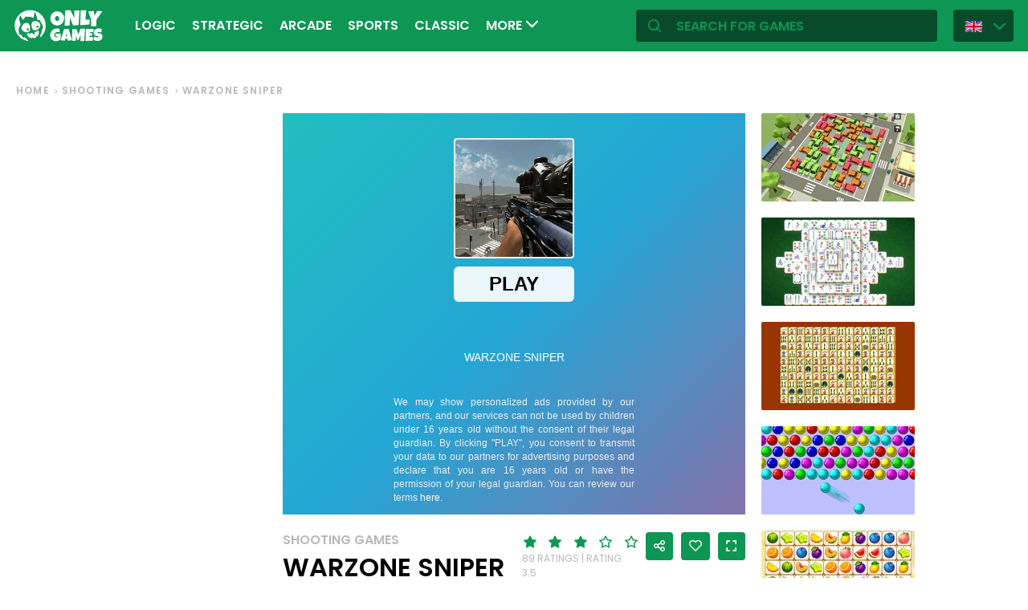

--- FILE ---
content_type: text/html; charset=utf-8
request_url: https://en.onlygames.io/games/shooting-games/warzone-sniper.html
body_size: 13403
content:
<!DOCTYPE html>
<html lang="en">
<head>
    

    <meta http-equiv="Content-Type" content="text/html; charset=UTF-8" >
<meta http-equiv="Content-Language" content="en" >
<meta name="robots" content="index, follow" >
<meta http-equiv="X-UA-Compatible" content="IE=edge" ><script>/* <![CDATA[ */ ringDataLayer = {"context":{"variant":{"accelerator":"ZW4ub25seWdhbWVzLmlvOjpFS1MtUFJPRA=="},"id":{"website":"154f95fe-f666-4e23-b6ca-33b2fcfcb9f9"}}}; /* ]]> */</script><script>/* <![CDATA[ */ accConf = {"events":{"endpointPaths":["/a8f4d8cd95e164917035b64b867a45dd"]}}; /* ]]> */</script>
<meta name="googlebot" content="noodp" >
<meta name="robots" content="index, follow" >
<meta name="description" content="In Warzone Sniper, the gameplay is based on a detailed map of a large city. The action of the game takes place on its territory and you must effectively use the area you reach in order to eliminate al" >
<meta name="og:title" content="Warzone Sniper game - Play the Warzone Sniper game" >
<meta name="og:description" content="In Warzone Sniper, the gameplay is based on a detailed map of a large city. The action of the game takes place on its territory and you must effectively use the area you reach in order to eliminate al" >
<meta name="og:image" content="https://ocdn.eu/commercialos-transforms/1/kOrk9lnaHR0cHM6Ly9jb21tZXJjaWFsb3Mub2Nkbi5ldS8wOTIvZDJlOWQ4ODk5ZjZjMTMyZGE1NjkwYzEwMDg2YjY3NWItZmM4MDM3N2ViYWEzODVjOTc4OTczOWU2ZjFlMzQ0OTYuanBlZ5GTAs0EsM0CdoIBAgAF" >
<meta name="og:url" content="https://en.onlygames.io/games/shooting-games/warzone-sniper.html" >
<meta name="twitter:title" content="Warzone Sniper game - Play the Warzone Sniper game" >
<meta name="twitter:description" content="In Warzone Sniper, the gameplay is based on a detailed map of a large city. The action of the game takes place on its territory and you must effectively use the area you reach in order to eliminate al" >
<meta name="twitter:image" content="https://ocdn.eu/commercialos-transforms/1/kOrk9lnaHR0cHM6Ly9jb21tZXJjaWFsb3Mub2Nkbi5ldS8wOTIvZDJlOWQ4ODk5ZjZjMTMyZGE1NjkwYzEwMDg2YjY3NWItZmM4MDM3N2ViYWEzODVjOTc4OTczOWU2ZjFlMzQ0OTYuanBlZ5GTAs0EsM0CdoIBAgAF" >
<meta name="twitter:url" content="https://en.onlygames.io/games/shooting-games/warzone-sniper.html" >
<meta name="twitter:card" content="summary_large_image" >
    <meta charset="utf-8">
    <meta http-equiv="X-UA-Compatible" content="IE=edge,chrome=1">
    <meta name="viewport" content="width=device-width, initial-scale=1, user-scalable=0">
    <meta name="facebook-domain-verification" content="qsudygzdiyatxh7y8dcud4g0al2ftn" />
    
    <link rel="icon" type="image/png" sizes="192x192" href="/build/images/favicon/android-chrome-192x192.d55474b9.png">
<link rel="icon" type="image/png" sizes="384x384" href="/build/images/favicon/android-chrome-384x384.930707f8.png">
<link rel="icon" type="image/png" sizes="512x512" href="/build/images/favicon/android-chrome-512x512.71e472f9.png">

<link rel="apple-touch-icon" sizes="180x180" href="/build/images/favicon/apple-touch-icon.bcc393cc.png">

<link rel="icon" type="image/png" sizes="32x32" href="/build/images/favicon/favicon-32x32.6701b867.png">
<link rel="icon" type="image/png" sizes="16x16" href="/build/images/favicon/favicon-16x16.bdcad60f.png">

<link rel="icon" type="image/png" sizes="70x70" href="/build/images/favicon/mstile-70x70.91c5d2d5.png">
<link rel="icon" type="image/png" sizes="144x144" href="/build/images/favicon/mstile-144x144.c3b85dea.png">
<link rel="icon" type="image/png" sizes="150x150" href="/build/images/favicon/mstile-150x150.729be980.png">
<link rel="icon" type="image/png" sizes="310x150" href="/build/images/favicon/mstile-310x150.5cc0dc7e.png">
<link rel="icon" type="image/png" sizes="310x310" href="/build/images/favicon/mstile-310x310.bdddd4e7.png">

<link rel="manifest" href="/build/images/favicon/site.92da0b25.webmanifest">
<link rel="mask-icon" href="/build/images/favicon/safari-pinned-tab.f65e4cf5.svg" color="#5bbad5">
<meta name="msapplication-TileColor" content="#00a300">
<meta name="theme-color" content="#ffffff">




    <title>Warzone Sniper game - Play the Warzone Sniper game - onlygames.io</title>

    


    <link href="https://onlygames.io/gry/strzelanki/warzone-sniper.html" hreflang="pl" rel="alternate" >
<link href="https://en.onlygames.io/games/shooting-games/warzone-sniper.html" hreflang="en" rel="alternate" >
<link href="https://de.onlygames.io/spiele/schie-spiele/warzone-sniper.html" hreflang="de" rel="alternate" >
<link href="https://es.onlygames.io/juegos/juegos-de-disparos/warzone-sniper.html" hreflang="es" rel="alternate" >
<link href="https://fr.onlygames.io/jeux/jeux-de-tir/warzone-sniper.html" hreflang="fr" rel="alternate" >
<link href="https://ua.onlygames.io/ihry/gri-str-lqlki/warzone-sniper.html" hreflang="uk" rel="alternate" >
<link href="https://en.onlygames.io/games/shooting-games/warzone-sniper.html" rel="canonical" >
<link href="/build/1.693e10c4.css" media="screen" rel="stylesheet" type="text/css" >
<link href="/build/game.4052098e.css" media="screen" rel="stylesheet" type="text/css" >

    <link rel="preconnect" href="https://fonts.googleapis.com">
    <link rel="preconnect" href="https://fonts.gstatic.com" crossorigin>
    <link href="https://fonts.googleapis.com/css2?family=Poppins:ital,wght@0,400;0,500;0,600;1,400;1,500;1,600&display=swap" rel="stylesheet">

    <link rel="preload" href="/build/fonts/icons.5d3f4ab1.ttf" as="font" crossorigin="anonymous">

    
    <script type="text/javascript">var i18n = {};</script>
        <script>
        var pp_gemius_identifier = 'dvXgIs_Mv2gMhGLm0OPBnqP8HQFuj_9EefS9itJnFUT.H7';
        var pp_gemius_hit_identifier = 'dvXgIs_Mv2gMhGLm0OPBnqP8HQFuj_9EefS9itJnFUT.H7';
        function gemius_pending(i) {
            window[i] = window[i] || function () {
                        var x = window[i + '_pdata'] = window[i + '_pdata'] || [];
                        x[x.length] = arguments;
                    };
        }
        gemius_pending('gemius_hit');
        gemius_pending('gemius_event');
        gemius_pending('pp_gemius_hit');
        gemius_pending('pp_gemius_event');
        (function (d, t) {
            try {
                var gt = d.createElement(t), s = d.getElementsByTagName(t)[0], l = 'http' + ((location.protocol == 'https:') ? 's' : '');
                gt.setAttribute('async', 'async');
                gt.setAttribute('defer', 'defer');
                gt.src = l + '://onet.hit.gemius.pl/xgemius.js';
                s.parentNode.insertBefore(gt, s);
            } catch (e) {
            }
        })(document, 'script');
    </script>
    <script>
        window.onetAds = {
            'target': 'ONLYGAMES/ARCADE',
            'adSlots': [],
            autoslot: 1,
            'async': 1,
            'keywords': ['SKOM', 'commercialService'],
            cmd: [],
            'no_gemius': 1
            ,'cmpLang': 'en-EN'
            ,'kropka': {
                'DX': 'PV,commcms,a348_en_onlygames_io,1,a',
                
            },
            'tid': 'EA-1746213',
        };
    </script>
    <script src="//lib.onet.pl/s.csr/build/dlApi/dl.boot.min.js"></script>
    <script type="text/javascript">
        (function (w, d, s, l, i) {
            w[l] = w[l] || [];
            w[l].push({
                'gtm.start': new Date().getTime(), event: 'gtm.js'
            });
            var f = d.getElementsByTagName(s)[0],
                    j = d.createElement(s), dl = l != 'dataLayer' ? '&l=' + l : '';
            j.async = true;
            j.src =
                    'https://www.googletagmanager.com/gtm.js?id=' + i + dl;
            f.parentNode.insertBefore(j, f);
        })(window, document, 'script', 'dataLayer', 'GTM-NCZHZL7');
    </script>

    <meta name="apple-mobile-web-app-capable" content="yes">
<meta name="theme-color" content="#0D9654"/>
<link rel="apple-touch-icon" href="/build/images/pwa/apple-icon-180.f73aa695.png">

<meta name="apple-mobile-web-app-capable" content="yes">

<link rel="apple-touch-startup-image" href="/build/images/pwa/apple-splash-2048-2732.ab36709b.jpg" media="(device-width: 1024px) and (device-height: 1366px) and (-webkit-device-pixel-ratio: 2) and (orientation: portrait)">
<link rel="apple-touch-startup-image" href="/build/images/pwa/apple-splash-2732-2048.8e8ea056.jpg" media="(device-width: 1024px) and (device-height: 1366px) and (-webkit-device-pixel-ratio: 2) and (orientation: landscape)">
<link rel="apple-touch-startup-image" href="/build/images/pwa/apple-splash-1668-2388.d0c67db5.jpg" media="(device-width: 834px) and (device-height: 1194px) and (-webkit-device-pixel-ratio: 2) and (orientation: portrait)">
<link rel="apple-touch-startup-image" href="/build/images/pwa/apple-splash-2388-1668.1384ca30.jpg" media="(device-width: 834px) and (device-height: 1194px) and (-webkit-device-pixel-ratio: 2) and (orientation: landscape)">
<link rel="apple-touch-startup-image" href="/build/images/pwa/apple-splash-1536-2048.6df208cc.jpg" media="(device-width: 768px) and (device-height: 1024px) and (-webkit-device-pixel-ratio: 2) and (orientation: portrait)">
<link rel="apple-touch-startup-image" href="/build/images/pwa/apple-splash-2048-1536.cdfb6545.jpg" media="(device-width: 768px) and (device-height: 1024px) and (-webkit-device-pixel-ratio: 2) and (orientation: landscape)">
<link rel="apple-touch-startup-image" href="/build/images/pwa/apple-splash-1488-2266.0c86387e.jpg" media="(device-width: 744px) and (device-height: 1133px) and (-webkit-device-pixel-ratio: 2) and (orientation: portrait)">
<link rel="apple-touch-startup-image" href="/build/images/pwa/apple-splash-2266-1488.3fcbae85.jpg" media="(device-width: 744px) and (device-height: 1133px) and (-webkit-device-pixel-ratio: 2) and (orientation: landscape)">
<link rel="apple-touch-startup-image" href="g" media="(device-width: 820px) and (device-height: 1180px) and (-webkit-device-pixel-ratio: 2) and (orientation: portrait)">
<link rel="apple-touch-startup-image" href="/build/images/pwa/apple-splash-2360-1640.28a4029d.jpg" media="(device-width: 820px) and (device-height: 1180px) and (-webkit-device-pixel-ratio: 2) and (orientation: landscape)">
<link rel="apple-touch-startup-image" href="/build/images/pwa/apple-splash-1668-2224.1f7d8bd7.jpg" media="(device-width: 834px) and (device-height: 1112px) and (-webkit-device-pixel-ratio: 2) and (orientation: portrait)">
<link rel="apple-touch-startup-image" href="/build/images/pwa/apple-splash-2224-1668.22833dc3.jpg" media="(device-width: 834px) and (device-height: 1112px) and (-webkit-device-pixel-ratio: 2) and (orientation: landscape)">
<link rel="apple-touch-startup-image" href="/build/images/pwa/apple-splash-1620-2160.2d51a89d.jpg" media="(device-width: 810px) and (device-height: 1080px) and (-webkit-device-pixel-ratio: 2) and (orientation: portrait)">
<link rel="apple-touch-startup-image" href="/build/images/pwa/apple-splash-2160-1620.b95835a8.jpg" media="(device-width: 810px) and (device-height: 1080px) and (-webkit-device-pixel-ratio: 2) and (orientation: landscape)">
<link rel="apple-touch-startup-image" href="/build/images/pwa/apple-splash-1290-2796.4201611b.jpg" media="(device-width: 430px) and (device-height: 932px) and (-webkit-device-pixel-ratio: 3) and (orientation: portrait)">
<link rel="apple-touch-startup-image" href="/build/images/pwa/apple-splash-2796-1290.b9cb86cc.jpg" media="(device-width: 430px) and (device-height: 932px) and (-webkit-device-pixel-ratio: 3) and (orientation: landscape)">
<link rel="apple-touch-startup-image" href="/build/images/pwa/apple-splash-1179-2556.ee532cb0.jpg" media="(device-width: 393px) and (device-height: 852px) and (-webkit-device-pixel-ratio: 3) and (orientation: portrait)">
<link rel="apple-touch-startup-image" href="/build/images/pwa/apple-splash-2556-1179.53d29bdd.jpg" media="(device-width: 393px) and (device-height: 852px) and (-webkit-device-pixel-ratio: 3) and (orientation: landscape)">
<link rel="apple-touch-startup-image" href="/build/images/pwa/apple-splash-1284-2778.a9ce4c73.jpg" media="(device-width: 428px) and (device-height: 926px) and (-webkit-device-pixel-ratio: 3) and (orientation: portrait)">
<link rel="apple-touch-startup-image" href="/build/images/pwa/apple-splash-2778-1284.4c615c32.jpg" media="(device-width: 428px) and (device-height: 926px) and (-webkit-device-pixel-ratio: 3) and (orientation: landscape)">
<link rel="apple-touch-startup-image" href="/build/images/pwa/apple-splash-1170-2532.a4d3bdb3.jpg" media="(device-width: 390px) and (device-height: 844px) and (-webkit-device-pixel-ratio: 3) and (orientation: portrait)">
<link rel="apple-touch-startup-image" href="/build/images/pwa/apple-splash-2532-1170.b4f1667d.jpg" media="(device-width: 390px) and (device-height: 844px) and (-webkit-device-pixel-ratio: 3) and (orientation: landscape)">
<link rel="apple-touch-startup-image" href="/build/images/pwa/apple-splash-1125-2436.eab0c884.jpg" media="(device-width: 375px) and (device-height: 812px) and (-webkit-device-pixel-ratio: 3) and (orientation: portrait)">
<link rel="apple-touch-startup-image" href="/build/images/pwa/apple-splash-2436-1125.0c01ee21.jpg" media="(device-width: 375px) and (device-height: 812px) and (-webkit-device-pixel-ratio: 3) and (orientation: landscape)">
<link rel="apple-touch-startup-image" href="/build/images/pwa/apple-splash-1242-2688.27c48719.jpg" media="(device-width: 414px) and (device-height: 896px) and (-webkit-device-pixel-ratio: 3) and (orientation: portrait)">
<link rel="apple-touch-startup-image" href="/build/images/pwa/apple-splash-2688-1242.54458980.jpg" media="(device-width: 414px) and (device-height: 896px) and (-webkit-device-pixel-ratio: 3) and (orientation: landscape)">
<link rel="apple-touch-startup-image" href="/build/images/pwa/apple-splash-828-1792.549ec60d.jpg" media="(device-width: 414px) and (device-height: 896px) and (-webkit-device-pixel-ratio: 2) and (orientation: portrait)">
<link rel="apple-touch-startup-image" href="/build/images/pwa/apple-splash-1792-828.3e868509.jpg" media="(device-width: 414px) and (device-height: 896px) and (-webkit-device-pixel-ratio: 2) and (orientation: landscape)">
<link rel="apple-touch-startup-image" href="/build/images/pwa/apple-splash-1242-2208.98d6c469.jpg" media="(device-width: 414px) and (device-height: 736px) and (-webkit-device-pixel-ratio: 3) and (orientation: portrait)">
<link rel="apple-touch-startup-image" href="/build/images/pwa/apple-splash-2208-1242.3f715834.jpg" media="(device-width: 414px) and (device-height: 736px) and (-webkit-device-pixel-ratio: 3) and (orientation: landscape)">
<link rel="apple-touch-startup-image" href="/build/images/pwa/apple-splash-750-1334.40eacb0f.jpg" media="(device-width: 375px) and (device-height: 667px) and (-webkit-device-pixel-ratio: 2) and (orientation: portrait)">
<link rel="apple-touch-startup-image" href="/build/images/pwa/apple-splash-1334-750.b7e7a53b.jpg" media="(device-width: 375px) and (device-height: 667px) and (-webkit-device-pixel-ratio: 2) and (orientation: landscape)">
<link rel="apple-touch-startup-image" href="/build/images/pwa/apple-splash-640-1136.3edf8d20.jpg" media="(device-width: 320px) and (device-height: 568px) and (-webkit-device-pixel-ratio: 2) and (orientation: portrait)">
<link rel="apple-touch-startup-image" href="/build/images/pwa/apple-splash-1136-640.4e70486b.jpg" media="(device-width: 320px) and (device-height: 568px) and (-webkit-device-pixel-ratio: 2) and (orientation: landscape)">

    <script charset="UTF-8" src="https://s-eu-1.pushpushgo.com/js/634fa42a083bc0abada7a8fe.js" async="async"></script>

</head>
<body class="">
<div class="bodyContainer containerbody">
    
    


    
<header class="header--comp mainHeader -withlang">
    <a href="/" class="main--logo">
        <img src="/build/images/logo.8a3e0ba5.svg" alt="Gameplanet logo">
    </a>
    <nav class="nav--bar navBar">
    <ul class="list mainList -lang">
        <li class="item" data-name="Logic" data-id="206" data-level="2" data-object-id="9" id="menu_0_en_206"><a href="/games/logic.html" class="link"><span class="icon icon-game-logic frontendIcon"></span>Logic</a></li><li class="item" data-name="Strategic" data-id="90" data-level="2" data-object-id="21" id="menu_0_en_90"><a href="/games/strategic.html" class="link"><span class="icon icon-game-all frontendIcon"></span>Strategic</a></li><li class="item" data-name="Arcade" data-id="33" data-level="2" data-object-id="13" id="menu_0_en_33"><a href="/games/arcade.html" class="link"><span class="icon icon-game-arcade frontendIcon"></span>Arcade</a></li><li class="item" data-name="Sports" data-id="38" data-level="2" data-object-id="14" id="menu_0_en_38"><a href="/games/sports.html" class="link"><span class="icon icon-game-sport frontendIcon"></span>Sports</a></li><li class="item" data-name="Classic" data-id="69" data-level="2" data-object-id="18" id="menu_0_en_69"><a href="/games/classic.html" class="link"><span class="icon icon-game-casino frontendIcon"></span>Classic</a></li><li class="item" data-name="Multiplayer" data-id="59" data-level="2" data-object-id="16" id="menu_0_en_59"><a href="/games/multiplayer.html" class="link"><span class="icon icon-game-solitaire frontendIcon"></span>Multiplayer</a></li><li class="item" data-name="Farming" data-id="207" data-level="2" data-object-id="63" id="menu_0_en_207"><a href="/games/farmhouses.html" class="link"><span class="icon icon-game-logic frontendIcon"></span>Farming</a></li><li class="item" data-name="For children" data-id="54" data-level="2" data-object-id="19" id="menu_0_en_54"><a href="/games/for-children.html" class="link"><span class="icon icon-game-puzzle frontendIcon"></span>For children</a></li><li class="item" data-name="Bar stalls" data-id="85" data-level="2" data-object-id="42" id="menu_0_en_85"><a href="/games/bar-stalls.html" class="link"><span class="icon icon-game-card frontendIcon"></span>Bar stalls</a></li><li class="item" data-name="All categories" data-id="210" data-level="2" data-object-id="42" id="menu_0_en_210"><a href="/category-list.html" class="link">All categories</a></li><li class="item" data-name="All tags" data-id="216" data-level="2" data-object-id="48" id="menu_0_en_216"><a href="/tag-list.html" class="link">All tags</a></li><li class="item" data-name="New" data-id="222" data-level="2" data-object-id="54" id="menu_0_en_222"><a href="/games/new.html" class="link">New</a></li>
    </ul>
    <button type="button" class="more--btn -hidden moreBtn">
        More <span class="arrow icon-arrow-down"></span>
        <div class="wrapper">
            <ul class="more--list moreList">
            </ul>
        </div>
    </button>
</nav>
    <div class="favourite--games--btn--container favouriteGamesButtonContainer">
        <button type="button" class="favourite--games--btn d-none favouriteGamesButton" data-name="Favorite" data-id="favourite_game" data-object-id="favourite_game" id="favourite_game"><span class="icon icon-heart"></span></button>
    </div>
    <div class="right searchLangPanel">
        <div class="search--box searchBox">
            <span class="icon-search"></span>
            <input type="text" class="text gameSearch" id="gamesearch" name="gamesearch" placeholder="search for games" required
                   minlength="4" maxlength="30">
        </div>
                    <div class="lang--select langSelect">
    <div class="dropdown">
        <div class="languages-button">
            <button class="dropbtn">
                <img src="/build/images/lang-select/en.158a2370.png" width="21" height="14" alt="flag" class="img-fluid lang-img"/>
                <span class="lang-name">English</span>
                <span class="arrow icon-arrow-down"></span>
            </button>
        </div>
        <div class="dropdown-content">
            <button class="backbtn"><span class="icon-arrow-left"></span>Powrót</button>
            <div class="list">
                                    <a href="https://onlygames.io/gry/strzelanki/warzone-sniper.html">
                        <img data-src="/build/images/lang-select/pl.f084cc1c.png" width="21" height="14"
                             class="img-fluid lang-img lazy" alt="pl flag">Polski</a>
                                    <a href="https://en.onlygames.io/games/shooting-games/warzone-sniper.html">
                        <img data-src="/build/images/lang-select/en.158a2370.png" width="21" height="14"
                             class="img-fluid lang-img lazy" alt="en flag">English</a>
                                    <a href="https://de.onlygames.io/spiele/schie-spiele/warzone-sniper.html">
                        <img data-src="/build/images/lang-select/de.73c2192c.png" width="21" height="14"
                             class="img-fluid lang-img lazy" alt="de flag">Deutsch</a>
                                    <a href="https://es.onlygames.io/juegos/juegos-de-disparos/warzone-sniper.html">
                        <img data-src="/build/images/lang-select/es.65d9ae62.png" width="21" height="14"
                             class="img-fluid lang-img lazy" alt="es flag">Español</a>
                                    <a href="https://fr.onlygames.io/jeux/jeux-de-tir/warzone-sniper.html">
                        <img data-src="/build/images/lang-select/fr.dc5ba884.png" width="21" height="14"
                             class="img-fluid lang-img lazy" alt="fr flag">Français</a>
                                    <a href="https://ua.onlygames.io/ihry/gri-str-lqlki/warzone-sniper.html">
                        <img data-src="/build/images/lang-select/uk.c7b408c7.png" width="21" height="14"
                             class="img-fluid lang-img lazy" alt="uk flag">Українська</a>
                
            </div>
        </div>
    </div>
</div>

        
    </div>
    <div class="mobile--menu">
    <a href="/" class="main--logo"><img src="/build/images/logo.8a3e0ba5.svg" alt="Gameplanet logo"></a>
    <div class="actions">
        <button type="button" aria-label="Favorite" title="Favorite" class="toggle--fav--btn toggleFav">
            <span class="openfav">
                <span class="icon icon-heart"></span>
            </span>
            <span class="closefav">
                <span class="icon-close-thin"></span>
            </span>
        </button>
        <a href="#" class="openSearch">
            <div class="opensearch">
                <span class="icon-search"></span>
            </div>
            <div class="closesearch">
                <span class="icon-close-thin"></span>
            </div>
        </a>
    </div>
    <div class="hamburger--menu">
    <button type="button" aria-label="(EN) Otwórz menu" title="(EN) Otwórz menu" class="ham">
        <div class="hamburgerbox">
            <div class="hamburgerbars"></div>
            <div class="icon icon-close-thin"></div>
        </div>
    </button>
</div>

</div>

</header>

    <div class="main--wrapper mainWrapper no-overflow">
        <div class="container-fluid">
    <ul class="breadcrumbs--component">
                        <li class="item"><a href="/" class="breadcrumb--link">Home</a></li>
        
                        <li class="item"><a href="/games/shooting-games.html" class="breadcrumb--link">Shooting games</a></li>
        
                        <li class="item"><span class="breadcrumb--link">Warzone Sniper</span></li>
        
    
    </ul>
</div>


<div class="container -withfav pb-4">
    <div class="article--section -withfav">

        <div class="aside d-none d-xl-block asideGameSectionWithSlot slotCol">
                        <div class="dl--slot -aside">
                <div class="slot slotRight">

                </div>
            </div>
            
            <div class="left--list leftList d-none">
                                                                <div class="item slideBlock"><div class="game--block gameBlock -margin "><button type="button" class="btn  triggerGameInfoPopup" data-id="140" aria-label="More information about the game"><span class="icon-info icon"></span></button><a href="/games/shooting-games/shot-trigger.html" class="link"><span class="title">Shot Trigger</span><img class=""loading="lazy"src="https://ocdn.eu/commercialos-transforms/1/-gik9lnaHR0cHM6Ly9jb21tZXJjaWFsb3Mub2Nkbi5ldS8wOTIvOTNhOWZlMGVhOWY4ZDIzYmI4NjU4ZDNkOWY0YmRiNzUtYjZlNWJjMjRmZDkxZDA2NzI3YjUwMDFkNDZmZTBjY2EuanBlZ5GTBcy_boIBAgAF" width="191" height="110" alt="Game: Shot Trigger"/></a></div></div>


                                                <div class="item slideBlock"><div class="game--block gameBlock -margin "><button type="button" class="btn  triggerGameInfoPopup" data-id="1476" aria-label="More information about the game"><span class="icon-info icon"></span></button><a href="/games/shooting-games/mr-dracula.html" class="link"><span class="title">Mr Dracula</span><img class=""loading="lazy"src="https://ocdn.eu/commercialos-transforms/1/1PEk9lTaHR0cHM6Ly9jb21tZXJjaWFsb3Mub2Nkbi5ldS8wOTIvNThiNTU3OWU0YzMxNjVhZjVjNmFlNmRlZjQxZTBhZTQtTXIlMjBEcmFjdWxhLmpwZWeRkwXMv26CAQIABQ" width="191" height="110" alt="Game: Mr Dracula"/></a></div></div>


                                                <div class="item slideBlock"><div class="game--block gameBlock -margin "><button type="button" class="btn  triggerGameInfoPopup" data-id="3348" aria-label="More information about the game"><span class="icon-info icon"></span></button><a href="/games/shooting-games/murder-mystery.html" class="link"><span class="title">Murder Mystery</span><img class=""loading="lazy"src="https://ocdn.eu/commercialos-transforms/1/nHlk9lWaHR0cHM6Ly9jb21tZXJjaWFsb3Mub2Nkbi5ldS8wOTIvMWEzZDQyOTJmMmNkMWU4Mjg3ZmZkYWFiODkxMzQ0YmEtTXVyZGVyJTIwTXlzdGVyeS5qcGeRkwXMv26CAQIABQ" width="191" height="110" alt="Game: Murder Mystery"/></a></div></div>


                                                <div class="item slideBlock"><div class="game--block gameBlock -margin "><button type="button" class="btn  triggerGameInfoPopup" data-id="3278" aria-label="More information about the game"><span class="icon-info icon"></span></button><a href="/games/shooting-games/gunfu-stickman-2.html" class="link"><span class="title">GunFu Stickman 2</span><img class=""loading="lazy"src="https://ocdn.eu/commercialos-transforms/1/g9gk9laaHR0cHM6Ly9jb21tZXJjaWFsb3Mub2Nkbi5ldS8wOTIvNzU0YmNjOWUxMmE3MGZmM2IyNzYxZmZhYTQ4OGRiMzYtR3VuRnUlMjBTdGlja21hbiUyMDIuanBnkZMFzL9uggECAAU" width="191" height="110" alt="Game: GunFu Stickman 2"/></a></div></div>


                                                <div class="item slideBlock"><div class="game--block gameBlock -margin "><button type="button" class="btn  triggerGameInfoPopup" data-id="3263" aria-label="More information about the game"><span class="icon-info icon"></span></button><a href="/games/shooting-games/space-survival-rainbow-friends-monster.html" class="link"><span class="title">Space Survival Rainbow Friends Monster</span><img class=""loading="lazy"src="https://ocdn.eu/commercialos-transforms/1/10Ak9lMaHR0cHM6Ly9jb21tZXJjaWFsb3Mub2Nkbi5ldS8wOTIvYTNmZGIzNDA3MThjMWMwNWJiZTBmYTYyZGM4YzA5NjItaW1hZ2U1LmpwZ5GTBcy_boIBAgAF" width="191" height="110" alt="Game: Space Survival Rainbow Friends Monster"/></a></div></div>


                                                <div class="item slideBlock"><div class="game--block gameBlock -margin "><button type="button" class="btn  triggerGameInfoPopup" data-id="3249" aria-label="More information about the game"><span class="icon-info icon"></span></button><a href="/games/shooting-games/minecraft-pixel-warfare.html" class="link"><span class="title">Minecraft Pixel Warfare</span><img class=""loading="lazy"src="https://ocdn.eu/commercialos-transforms/1/vl4k9lcaHR0cHM6Ly9jb21tZXJjaWFsb3Mub2Nkbi5ldS8wOTIvZTk1ZjdlNDI2NDk2YWNkZTY5MDQ5MmRlMjI5ZjgyZDUtMTIwNng3MjBfcGl4ZWxfd2FyZmFyZS5qcGeRkwXMv26CAQIABQ" width="191" height="110" alt="Game: Minecraft Pixel Warfare"/></a></div></div>


                                                <div class="item slideBlock"><div class="game--block gameBlock -margin "><button type="button" class="btn  triggerGameInfoPopup" data-id="3193" aria-label="More information about the game"><span class="icon-info icon"></span></button><a href="/games/shooting-games/mr-cappuccino-assassino.html" class="link"><span class="title">Mr Cappuccino Assassino</span><img class=""loading="lazy"src="https://ocdn.eu/commercialos-transforms/1/XCgk9luaHR0cHM6Ly9jb21tZXJjaWFsb3Mub2Nkbi5ldS8wOTIvMTc0ZTNlMjRkYjdhZDk4NzQzYmI5ZGQ1M2NiN2E0NzAtMTIwNng3MjBfbXJfY2FwcHVjaW5vX2Fzc2FzaW5vJTIwJTI4MSUyOS5qcGeRkwXMv26CAQIABQ" width="191" height="110" alt="Game: Mr Cappuccino Assassino"/></a></div></div>


                                                <div class="item slideBlock"><div class="game--block gameBlock -margin "><button type="button" class="btn  triggerGameInfoPopup" data-id="3192" aria-label="More information about the game"><span class="icon-info icon"></span></button><a href="/games/shooting-games/commando-force-2.html" class="link"><span class="title">Commando Force 2</span><img class=""loading="lazy"src="https://ocdn.eu/commercialos-transforms/1/g30k9lpaHR0cHM6Ly9jb21tZXJjaWFsb3Mub2Nkbi5ldS8wOTIvODFmZDdmYjM1Mjc0NzM4ODMxYjNiYTYyOTEyODFmZTYtMTIwNng3MjBfY29tbWFuZG9fZm9yY2VfMiUyMCUyODElMjkuanBnkZMFzL9uggECAAU" width="191" height="110" alt="Game: Commando Force 2"/></a></div></div>


                                                <div class="item slideBlock"><div class="game--block gameBlock -margin "><button type="button" class="btn  triggerGameInfoPopup" data-id="3179" aria-label="More information about the game"><span class="icon-info icon"></span></button><a href="/games/shooting-games/ghost-range-sniper.html" class="link"><span class="title">Ghost Range Sniper</span><img class=""loading="lazy"src="https://ocdn.eu/commercialos-transforms/1/4ZBk9lcaHR0cHM6Ly9jb21tZXJjaWFsb3Mub2Nkbi5ldS8wOTIvMTY4MDUzYzM2YjAwMjYwOGQ2OGJiMTU4YzA2NTJkZDMtR2hvc3QlMjBSYW5nZSUyMFNuaXBlci5qcGeRkwXMv26CAQIABQ" width="191" height="110" alt="Game: Ghost Range Sniper"/></a></div></div>


                                                <div class="item slideBlock"><div class="game--block gameBlock -margin "><button type="button" class="btn  triggerGameInfoPopup" data-id="3137" aria-label="More information about the game"><span class="icon-info icon"></span></button><a href="/games/shooting-games/strykon.html" class="link"><span class="title">Strykon</span><img class=""loading="lazy"src="https://ocdn.eu/commercialos-transforms/1/UJfk9lNaHR0cHM6Ly9jb21tZXJjaWFsb3Mub2Nkbi5ldS8wOTIvNDNmMTg4MzY0NjgwYWZlNDk2NmIyMTZlMmFkMzJhZmMtU3RyeWtvbi5qcGeRkwXMv26CAQIABQ" width="191" height="110" alt="Game: Strykon"/></a></div></div>


                                                <div class="item slideBlock"><div class="game--block gameBlock -margin "><button type="button" class="btn  triggerGameInfoPopup" data-id="3129" aria-label="More information about the game"><span class="icon-info icon"></span></button><a href="/games/shooting-games/get-to-the-chopper.html" class="link"><span class="title">Get To The Chopper</span><img class=""loading="lazy"src="https://ocdn.eu/commercialos-transforms/1/0-Pk9leaHR0cHM6Ly9jb21tZXJjaWFsb3Mub2Nkbi5ldS8wOTIvMjQwMzhlMDBmM2FmZmQzYzYxYmE0YjRhNzk4MzQ0OTItR2V0JTIwVG8lMjBUaGUlMjBDaG9wcGVyLmpwZ5GTBcy_boIBAgAF" width="191" height="110" alt="Game: Get To The Chopper"/></a></div></div>


                                                <div class="item slideBlock"><div class="game--block gameBlock -margin "><button type="button" class="btn  triggerGameInfoPopup" data-id="3090" aria-label="More information about the game"><span class="icon-info icon"></span></button><a href="/games/shooting-games/tony-archer.html" class="link"><span class="title">Tony Archer</span><img class=""loading="lazy"src="https://ocdn.eu/commercialos-transforms/1/9AOk9lTaHR0cHM6Ly9jb21tZXJjaWFsb3Mub2Nkbi5ldS8wOTIvZTg1MzZiNWFmYWJkNzFjZjFkMjI4ZDM4YjRiNGUxZWYtVG9ueSUyMEFyY2hlci5qcGeRkwXMv26CAQIABQ" width="191" height="110" alt="Game: Tony Archer"/></a></div></div>


                                                <div class="item slideBlock"><div class="game--block gameBlock -margin "><button type="button" class="btn  triggerGameInfoPopup" data-id="3070" aria-label="More information about the game"><span class="icon-info icon"></span></button><a href="/games/shooting-games/cowboys-duel.html" class="link"><span class="title">Cowboys Duel</span><img class=""loading="lazy"src="https://ocdn.eu/commercialos-transforms/1/bSok9lUaHR0cHM6Ly9jb21tZXJjaWFsb3Mub2Nkbi5ldS8wOTIvNDE3ZmIwMGUxNjE3YTZmZmY4OTZmYzg1OGMzZWZhOWItQ293Ym95cyUyMER1ZWwuanBnkZMFzL9uggECAAU" width="191" height="110" alt="Game: Cowboys Duel"/></a></div></div>


                                                <div class="item slideBlock"><div class="game--block gameBlock -margin "><button type="button" class="btn  triggerGameInfoPopup" data-id="3043" aria-label="More information about the game"><span class="icon-info icon"></span></button><a href="/games/shooting-games/building-mods-for-minecraft.html" class="link"><span class="title">Building Mods For Minecraft</span><img class=""loading="lazy"src="https://ocdn.eu/commercialos-transforms/1/Uftk9lnaHR0cHM6Ly9jb21tZXJjaWFsb3Mub2Nkbi5ldS8wOTIvNWMzOTY5OGQ5Njg1ODhiYjI4MTQzOTAxZDhmMjc3ZTItQnVpbGRpbmclMjBNb2RzJTIwRm9yJTIwTWluZWNyYWZ0LmpwZ5GTBcy_boIBAgAF" width="191" height="110" alt="Game: Building Mods For Minecraft"/></a></div></div>


                                                <div class="item slideBlock"><div class="game--block gameBlock -margin "><button type="button" class="btn  triggerGameInfoPopup" data-id="3003" aria-label="More information about the game"><span class="icon-info icon"></span></button><a href="/games/shooting-games/helicopter-alien-invasion.html" class="link"><span class="title">Helicopter Alien Invasion</span><img class=""loading="lazy"src="https://ocdn.eu/commercialos-transforms/1/9uuk9lWaHR0cHM6Ly9jb21tZXJjaWFsb3Mub2Nkbi5ldS8wOTIvZTlhZDA4MjA5NDlhNjZlZDBiNzAxNzUzOTAwMzFlNTEtMTkyMHgxMDgwLXNwbGFzaC5qcGeRkwXMv26CAQIABQ" width="191" height="110" alt="Game: Helicopter Alien Invasion"/></a></div></div>


                                                <div class="item slideBlock"><div class="game--block gameBlock -margin "><button type="button" class="btn  triggerGameInfoPopup" data-id="2951" aria-label="More information about the game"><span class="icon-info icon"></span></button><a href="/games/shooting-games/rift-of-hell-demons-war.html" class="link"><span class="title">Rift of Hell-Demons War</span><img class=""loading="lazy"src="https://ocdn.eu/commercialos-transforms/1/mbkk9ljaHR0cHM6Ly9jb21tZXJjaWFsb3Mub2Nkbi5ldS8wOTIvMWI1N2Q1YmQ4ZTI0ZGVlY2FlZjZkODcwMzQ2Y2E2MjQtUmlmdCUyMG9mJTIwSGVsbC1EZW1vbnMlMjBXYXIuanBnkZMFzL9uggECAAU" width="191" height="110" alt="Game: Rift of Hell-Demons War"/></a></div></div>


                                                <div class="item slideBlock"><div class="game--block gameBlock -margin "><button type="button" class="btn  triggerGameInfoPopup" data-id="2913" aria-label="More information about the game"><span class="icon-info icon"></span></button><a href="/games/shooting-games/chicken-shooter-io.html" class="link"><span class="title">Chicken shooter io</span><img class=""loading="lazy"src="https://ocdn.eu/commercialos-transforms/1/seWk9lcaHR0cHM6Ly9jb21tZXJjaWFsb3Mub2Nkbi5ldS8wOTIvMTNlMzQ5ZDk4MGY4NzYxODIyNDgzY2M5Y2IwNjcxM2QtQ2hpY2tlbiUyMHNob290ZXIlMjBpby5qcGeRkwXMv26CAQIABQ" width="191" height="110" alt="Game: Chicken shooter io"/></a></div></div>


                                                <div class="item slideBlock"><div class="game--block gameBlock -margin "><button type="button" class="btn  triggerGameInfoPopup" data-id="2884" aria-label="More information about the game"><span class="icon-info icon"></span></button><a href="/games/shooting-games/space-survivor.html" class="link"><span class="title">Space Survivor</span><img class=""loading="lazy"src="https://ocdn.eu/commercialos-transforms/1/CZ0k9lWaHR0cHM6Ly9jb21tZXJjaWFsb3Mub2Nkbi5ldS8wOTIvOWJkM2IyZjMxY2RjODRiYTYzMzcxNDE0YzM0N2YwOTEtU3BhY2UlMjBTdXJ2aXZvci5qcGeRkwXMv26CAQIABQ" width="191" height="110" alt="Game: Space Survivor"/></a></div></div>


                                                <div class="item slideBlock"><div class="game--block gameBlock -margin "><button type="button" class="btn  triggerGameInfoPopup" data-id="2853" aria-label="More information about the game"><span class="icon-info icon"></span></button><a href="/games/shooting-games/american-block-sniper-online.html" class="link"><span class="title">American Block Sniper Online</span><img class=""loading="lazy"src="https://ocdn.eu/commercialos-transforms/1/qIFk9lfaHR0cHM6Ly9jb21tZXJjaWFsb3Mub2Nkbi5ldS8wOTIvMGQ4NDhiNzFkYTc5MTk0MWFmM2FjOWM3ZTk1NzY0YmYtQW1lcmljYW4lMjBCbG9jayUyMFNuaXBlci5qcGeRkwXMv26CAQIABQ" width="191" height="110" alt="Game: American Block Sniper Online"/></a></div></div>


                                                <div class="item slideBlock"><div class="game--block gameBlock -margin "><button type="button" class="btn  triggerGameInfoPopup" data-id="2830" aria-label="More information about the game"><span class="icon-info icon"></span></button><a href="/games/shooting-games/shoot-the-bottle.html" class="link"><span class="title">Shoot The Bottle</span><img class=""loading="lazy"src="https://ocdn.eu/commercialos-transforms/1/wbxk9laaHR0cHM6Ly9jb21tZXJjaWFsb3Mub2Nkbi5ldS8wOTIvNTY4M2RmNDFmM2Y0YzYyMjEwOTNjNzllYjliNDY2ODQtU2hvb3QlMjBUaGUlMjBCb3R0bGUuanBnkZMFzL9uggECAAU" width="191" height="110" alt="Game: Shoot The Bottle"/></a></div></div>


                    
                
            </div>
        </div>
        <div id="gameContent" class="section mainGameSection">
            <div class="game--wrapper order-md-0 gameWindow" data-code="https://html5.gamedistribution.com/1a68363db27545d5a254f55925aca783/?gd_sdk_referrer_url=https://en.onlygames.io/games/shooting-games/warzone-sniper.html" data-clipboard="0">
                <button class="fullscreen--close btn--border -green fullscreenCloseTrigger"><span class="icon icon-arrow-left"></span></button>
                <div class="mobile--back">
                    <div style="background-image: url('https://ocdn.eu/commercialos-transforms/1/92-k9lnaHR0cHM6Ly9jb21tZXJjaWFsb3Mub2Nkbi5ldS8wOTIvZDJlOWQ4ODk5ZjZjMTMyZGE1NjkwYzEwMDg2YjY3NWItZmM4MDM3N2ViYWEzODVjOTc4OTczOWU2ZjFlMzQ0OTYuanBlZ5GTBcy_boIBAgAF');"></div>
                    <button class="btn--border backToGameTrigger" data-back-text="go back to the game" data-run-text="Start the game">Start the game</button>
                </div>
                <div class="dl--slot--wide--wrapper -mobile">
                    <div class="dl--slot -mobile">
                        <div class="slot slotTop3">
                        </div>
                    </div>
                </div>
            </div>

            <div class="row ">
                <div class="col-md-6">
                    <p class="header--h4 -uppercase -light">Shooting games</p>
                    <h1 class="header--h1 -uppercase -dark">Warzone Sniper</h1>
                </div>
                <div class="col-md-6">
                    <div class="d-flex flex-column flex-md-row align-items-md-center align-items-xl-start justify-content-end">
                        <div class="rating--component ratingComponent">
    <div class="rating" data-rated="false" data-rating="3">
        
                    <span class="ratingStar" data-points="5"></span>
                    <span class="ratingStar" data-points="4"></span>
                    <span class="ratingStar" data-points="3"></span>
                    <span class="ratingStar" data-points="2"></span>
                    <span class="ratingStar" data-points="1"></span>
        
    </div>
    <div class="text">89 RATINGS | RATING: 3.5</div>
    <div class="text -small">Ratings are not verified</div>

    <form class="d-none ratingFormComponent" method="post" data-is-shop="0">
        <div class="input--text--component">
            <input type="hidden" class="form--control formValidationItem" name="gameId" value="348"
                   data-required="required">
        </div>
        <div class="input--text--component">
            <input type="hidden" class="form--control formValidationItem" name="points" value=""
                   data-required="required">
        </div>
    </form>
</div>

                        <div class="d-flex flex-row align-items-center">
                            <div class="col-auto">
                                 <div class="share--component">
    <button class="btn--component -share OpenShadeModal"
            title="Share this game">
        <span class="icon icon-share"></span>
    </button>
    <div class="ModalContent modal--content">

        <p class="header--h3 -white -weight400 _text-center ">
                            Share this game
            
        </p>
        <div class="modal--share d-flex flex-column flex-md-row align-items-center justify-content-around">
            <a href="https://www.facebook.com/sharer/sharer.php?u=https://en.onlygames.io/games/shooting-games/warzone-sniper.html" target="_blank" class="sharelink -fb shareTrigger">
                <span class="icon icon-fb-2"></span>
            </a>
            or
            <input type="text" readonly="readonly" value="https://en.onlygames.io/games/shooting-games/warzone-sniper.html"  class="LinkShare input">
        </div>
        <div class="_text-center copy--message"><span class="messageCopy message">Copied</span></div>


        <button class="ClodeModal modalclose"></button>
    </div>
</div>
                            </div>
                            <div class="col-auto">
                                <button class="btn--component -heart favouriteGameTrigger" title="(EN) Dodaj do ulubionych" data-game-id="348"><span class="icon icon-heart"></span></button>
                            </div>
                            <div class="col-md-auto">
                                <button class="btn--component -fullscreen fullscreenTrigger" title="(EN) Fullscreen"><span class="icon icon-fullscreen"></span></button>
                            </div>
                        </div>
                    </div>

                </div>
            </div>

                        <div class="dl--slot--wide--wrapper">
                <div class="dl--slot -gamewide order-md-1">
                    <div class="slot">
                        <div id="slot-top">
                            <script>
                                window.onetAds.cmd.push(function (dlApi) {
                                    var slot = dlApi.defineSlot("top", "slot-top").setCollapseEmpty(true);
                                    slot.on("display", function (sl) {
                                        document.querySelector('#slot-top').closest('.dl--slot').classList.add('-loaded');
                                    });
                                });
                            </script>
                        </div>
                    </div>
                </div>
            </div>
            


            <div class="order-md-4">
                <p class="header--h4 -uppercase -line -dark">About the game Warzone Sniper</p>

                <div class="article--content">
                    <p>In Warzone Sniper, the gameplay is based on a detailed map of a large city. The action of the game takes place on its territory and you must effectively use the area you reach in order to eliminate all enemy forces with the use of a modern sniper rifle.</p>
<p>By playing Warzone Sniper, you will quickly understand that you are in danger almost all the time and that you can very much die at the hands of the enemy. So make sure that your ball reaches the enemy before it even realizes that you are nearby. Do whatever it takes to successfully complete each mission.</p>
                </div>

                <div class="mb-5 mt-5 small-info-text ">
                    Content with commercial information.
                </div>

                                    <p class="header--h4 -uppercase -line -dark">tags for the game Warzone Sniper</p>
                    <ul class="tag--list">
                                                    <li class="item"><a href="/tag/3d.html" class="tag--component"> 3D</a></li>
                                                    <li class="item"><a href="/tag/shares.html" class="tag--component"> Shares</a></li>
                                                    <li class="item"><a href="/tag/shooting.html" class="tag--component"> Shooting</a></li>
                                                    <li class="item"><a href="/tag/fight.html" class="tag--component"> Fight</a></li>
                                                    <li class="item"><a href="/tag/for-adults.html" class="tag--component"> For adults</a></li>
                                                    <li class="item"><a href="/tag/for-men.html" class="tag--component"> For men</a></li>
                                                    <li class="item"><a href="/tag/killing.html" class="tag--component"> Killing</a></li>
                                                    <li class="item"><a href="/tag/unity.html" class="tag--component"> Unity</a></li>
                                                    <li class="item"><a href="/tag/fps.html" class="tag--component"> FPS</a></li>
                                                    <li class="item"><a href="/tag/sniper.html" class="tag--component"> Sniper</a></li>
                                                    <li class="item"><a href="/tag/brutal.html" class="tag--component"> Brutal</a></li>
                        
                    </ul>
                
            </div>

        </div>
        <div class="aside d-none d-md-block asideGameSection">
                                                    <div class="item slideBlock"><div class="game--block gameBlock -margin "><button type="button" class="btn  triggerGameInfoPopup" data-id="3296" aria-label="More information about the game"><span class="icon-info icon"></span></button><a href="/games/puzzles/my-parking-lot.html" class="link"><span class="title">My Parking Lot</span><img class=""loading="lazy"src="https://ocdn.eu/commercialos-transforms/1/P7Sk9ldaHR0cHM6Ly9jb21tZXJjaWFsb3Mub2Nkbi5ldS8wOTIvN2JjMGE1ZjVkZjY2ZjBjNjNlZDU3MzVmNDcxZWMxZDUtMTIwMHg2MjhfbXlfcGFya2luZ19sb3QucG5nkZMFzL9uggECAAU" width="191" height="110" alt="Game: My Parking Lot"/></a></div></div>


                                        <div class="item slideBlock"><div class="game--block gameBlock -margin "><button type="button" class="btn  triggerGameInfoPopup" data-id="2101" aria-label="More information about the game"><span class="icon-info icon"></span></button><a href="/games/mahjong/solitaire-mahjong-classic.html" class="link"><span class="title">Solitaire Mahjong Classic</span><img class=""loading="lazy"src="https://ocdn.eu/commercialos-transforms/1/Wbgk9lXaHR0cHM6Ly9jb21tZXJjaWFsb3Mub2Nkbi5ldS8wOTIvZmFlNDdmMzc0NDBlODVjODg0MDUyNzdkOTBmMjY2MTYtUGFzamFucyUyMG1haGpvbmcucG5nkZMFzL9uggECAAU" width="191" height="110" alt="Game: Solitaire Mahjong Classic"/></a></div></div>


                                        <div class="item slideBlock"><div class="game--block gameBlock -margin "><button type="button" class="btn  triggerGameInfoPopup" data-id="94" aria-label="More information about the game"><span class="icon-info icon"></span></button><a href="/games/mahjong/mahjong-connect.html" class="link"><span class="title">Mahjong Connect</span><img class=""loading="lazy"src="https://ocdn.eu/commercialos-transforms/1/Cxjk9lgaHR0cHM6Ly9jb21tZXJjaWFsb3Mub2Nkbi5ldS8wOTIvOGNhMjU0MGU2NWVjNmMzZDM3MmIwMTUzODI4MDhhOTUtMTI4MHg3MjBfbWFoam9uZ19jb25uZWN0XzEuanBnkZMFzL9uggECAAU" width="191" height="110" alt="Game: Mahjong Connect"/></a></div></div>


                                        <div class="item slideBlock"><div class="game--block gameBlock -margin "><button type="button" class="btn  triggerGameInfoPopup" data-id="23" aria-label="More information about the game"><span class="icon-info icon"></span></button><a href="/games/the-balls/bubble-game-3.html" class="link"><span class="title">Bubble Game 3</span><img class=""loading="lazy"src="https://ocdn.eu/commercialos-transforms/1/FPQk9lXaHR0cHM6Ly9jb21tZXJjaWFsb3Mub2Nkbi5ldS8wOTIvNTYzNzA5MjdiYjAyNjdjNzVkNWU3MmMxMDQyNTNlYTAtYnViYmxlJTIwZ2FtZSUyMDMucG5nkZMFzL9uggECAAU" width="191" height="110" alt="Game: Bubble Game 3"/></a></div></div>


                                        <div class="item slideBlock"><div class="game--block gameBlock -margin "><button type="button" class="btn  triggerGameInfoPopup" data-id="3150" aria-label="More information about the game"><span class="icon-info icon"></span></button><a href="/games/mahjong/fruit-connect-3.html" class="link"><span class="title">Fruit Connect 3</span><img class=""loading="lazy"src="https://ocdn.eu/commercialos-transforms/1/Susk9leaHR0cHM6Ly9jb21tZXJjaWFsb3Mub2Nkbi5ldS8wOTIvNGIxM2FiYzFiYWY2MGQyOTZjYzc3YmNiNjMxYjgzNDItMTIwNng3MjBfZnJ1aXRfY29ubmVjdF8zLmpwZ5GTBcy_boIBAgAF" width="191" height="110" alt="Game: Fruit Connect 3"/></a></div></div>


                                        <div class="item slideBlock"><div class="game--block gameBlock -margin "><button type="button" class="btn  triggerGameInfoPopup" data-id="3079" aria-label="More information about the game"><span class="icon-info icon"></span></button><a href="/games/tetris/puzzle-blocks-classic.html" class="link"><span class="title">Puzzle Blocks Classic</span><img class=""loading="lazy"src="https://ocdn.eu/commercialos-transforms/1/gPlk9lfaHR0cHM6Ly9jb21tZXJjaWFsb3Mub2Nkbi5ldS8wOTIvOTk1YTkxMDE1OWMwYzQ3YWYxYTliZjI4ZTlmMzIzN2YtUHV6emxlJTIwQmxvY2tzJTIwQ2xhc3NpYy5qcGeRkwXMv26CAQIABQ" width="191" height="110" alt="Game: Puzzle Blocks Classic"/></a></div></div>


                                        <div class="item slideBlock"><div class="game--block gameBlock -margin "><button type="button" class="btn  triggerGameInfoPopup" data-id="1385" aria-label="More information about the game"><span class="icon-info icon"></span></button><a href="/games/the-balls/bubble-shooter-pro.html" class="link"><span class="title">Bubble Shooter Pro</span><img class=""loading="lazy"src="https://ocdn.eu/commercialos-transforms/1/u_Yk9lhaHR0cHM6Ly9jb21tZXJjaWFsb3Mub2Nkbi5ldS8wOTIvNDBjNjVkNDdhN2FlYzFmNzBiODhkZGRhNjA4OTc1YTQtMTI4MHg3MjBfYnViYmxlX3Nob290ZXJfcHJvLmpwZ5GTBcy_boIBAgAF" width="191" height="110" alt="Game: Bubble Shooter Pro"/></a></div></div>


                                        <div class="item slideBlock"><div class="game--block gameBlock -margin "><button type="button" class="btn  triggerGameInfoPopup" data-id="456" aria-label="More information about the game"><span class="icon-info icon"></span></button><a href="/games/mahjong/butterfly-kyodai.html" class="link"><span class="title">Butterfly Kyodai</span><img class=""loading="lazy"src="https://ocdn.eu/commercialos-transforms/1/J_6k9lYaHR0cHM6Ly9jb21tZXJjaWFsb3Mub2Nkbi5ldS8wOTIvMTY4YTkyZGJiM2FjM2IwNjQ2NGViNTBiZjM5ODFiZDUtQnV0dGVyZmx5JTIwS3lvZGFpLmpwZ5GTBcy_boIBAgAF" width="191" height="110" alt="Game: Butterfly Kyodai"/></a></div></div>


                                        <div class="item slideBlock"><div class="game--block gameBlock -margin "><button type="button" class="btn  triggerGameInfoPopup" data-id="83" aria-label="More information about the game"><span class="icon-info icon"></span></button><a href="/games/mahjong/kris-mahjong.html" class="link"><span class="title">Kris Mahjong</span><img class=""loading="lazy"src="https://ocdn.eu/commercialos-transforms/1/jQEk9llaHR0cHM6Ly9jb21tZXJjaWFsb3Mub2Nkbi5ldS8wOTIvYmVkMDgxMjlkNzk3OWQ0YmNiYTU3YmM0OWJiYzVlN2QtMTIwNng3MjBfa3Jpc19tYWhqb25nJTIwJTI4MSUyOS5qcGeRkwXMv26CAQIABQ" width="191" height="110" alt="Game: Kris Mahjong"/></a></div></div>


                                        <div class="item slideBlock"><div class="game--block gameBlock -margin "><button type="button" class="btn  triggerGameInfoPopup" data-id="14" aria-label="More information about the game"><span class="icon-info icon"></span></button><a href="/games/mahjong/fruit-connect.html" class="link"><span class="title">Fruit Connect</span><img class=""loading="lazy"src="https://ocdn.eu/commercialos-transforms/1/7_1k9lTaHR0cHM6Ly9jb21tZXJjaWFsb3Mub2Nkbi5ldS8wOTIvNzk5NzgwNjY5ZWY5N2RmNTE2NGI2MmU0YWU4ZTYwZTktZnJ1aXRfY29ubmVjdC5wbmeRkwXMv26CAQIABQ" width="191" height="110" alt="Game: Fruit Connect"/></a></div></div>


                                        <div class="item slideBlock"><div class="game--block gameBlock -margin "><button type="button" class="btn  triggerGameInfoPopup" data-id="3061" aria-label="More information about the game"><span class="icon-info icon"></span></button><a href="/games/mahjong/dynamons-connect.html" class="link"><span class="title">Dynamons Connect</span><img class=""loading="lazy"src="https://ocdn.eu/commercialos-transforms/1/kaek9lYaHR0cHM6Ly9jb21tZXJjaWFsb3Mub2Nkbi5ldS8wOTIvMzA0NjZhMGI1NmUyMDg4Yjc4ZTRiMzFiNDFmNGRmMjgtRHluYW1vbnMlMjBDb25uZWN0LmpwZ5GTBcy_boIBAgAF" width="191" height="110" alt="Game: Dynamons Connect"/></a></div></div>


                                        <div class="item slideBlock"><div class="game--block gameBlock -margin "><button type="button" class="btn  triggerGameInfoPopup" data-id="2223" aria-label="More information about the game"><span class="icon-info icon"></span></button><a href="/games/the-balls/bubble-shooter-hd-2.html" class="link"><span class="title">Bubble Shooter HD 2</span><img class=""loading="lazy"src="https://ocdn.eu/commercialos-transforms/1/qUik9lsaHR0cHM6Ly9jb21tZXJjaWFsb3Mub2Nkbi5ldS8wOTIvZmRiYjg3M2FkZTM4OTAyYWI2NWM0OTBkNzcwNzRjMDAtMTIwMHg2Mjhfb25seWdhbWVzX2J1YmJsZV9zaG9vdGVyX2hkXzIucG5nkZMFzL9uggECAAU" width="191" height="110" alt="Game: Bubble Shooter HD 2"/></a></div></div>


                                        <div class="item slideBlock"><div class="game--block gameBlock -margin "><button type="button" class="btn  triggerGameInfoPopup" data-id="1602" aria-label="More information about the game"><span class="icon-info icon"></span></button><a href="/games/economic/tropical-merge.html" class="link"><span class="title">Tropical Merge</span><img class=""loading="lazy"src="https://ocdn.eu/commercialos-transforms/1/gskk9lbaHR0cHM6Ly9jb21tZXJjaWFsb3Mub2Nkbi5ldS8wOTIvMmZhOGUwMjk4M2QzNjZkZGFkMmI3MDc1ODAyODFlZmYtVHJvcGljYWwlMjBNZXJnZV94bWFzLmpwZ5GTBcy_boIBAgAF" width="191" height="110" alt="Game: Tropical Merge"/></a></div></div>


                                        <div class="item slideBlock"><div class="game--block gameBlock -margin "><button type="button" class="btn  triggerGameInfoPopup" data-id="940" aria-label="More information about the game"><span class="icon-info icon"></span></button><a href="/games/economic/the-mergest-kingdom.html" class="link"><span class="title">The Mergest Kingdom</span><img class=""loading="lazy"src="https://ocdn.eu/commercialos-transforms/1/XaQk9liaHR0cHM6Ly9jb21tZXJjaWFsb3Mub2Nkbi5ldS8wOTIvNGQ0NmRkYTVjMGYwZTY0MDA4NDhjNDA1YmQzMTA4OTItVGhlJTIwTWVyZ2VzdCUyMEtpbmdkb21feG1hcy5qcGeRkwXMv26CAQIABQ" width="191" height="110" alt="Game: The Mergest Kingdom"/></a></div></div>


                                        <div class="item slideBlock"><div class="game--block gameBlock -margin "><button type="button" class="btn  triggerGameInfoPopup" data-id="31" aria-label="More information about the game"><span class="icon-info icon"></span></button><a href="/games/match-3/candy-riddles-free-match-3-puzzle.html" class="link"><span class="title">Candy Riddles: Free Match 3 Puzzle</span><img class=""loading="lazy"src="https://ocdn.eu/commercialos-transforms/1/L0Fk9lWaHR0cHM6Ly9jb21tZXJjaWFsb3Mub2Nkbi5ldS8wOTIvYTJmOTcxMTVlNjgyMTllN2VhYWUwYzg4ZDhlNDg1OTctQ2FuZHklMjBSaWRkbGVzLmpwZWeRkwXMv26CAQIABQ" width="191" height="110" alt="Game: Candy Riddles: Free Match 3 Puzzle"/></a></div></div>


                                        <div class="item slideBlock"><div class="game--block gameBlock -margin "><button type="button" class="btn  triggerGameInfoPopup" data-id="27" aria-label="More information about the game"><span class="icon-info icon"></span></button><a href="/games/the-balls/bubbles-shooter.html" class="link"><span class="title">Bubbles Shooter</span><img class=""loading="lazy"src="https://ocdn.eu/commercialos-transforms/1/VzTk9leaHR0cHM6Ly9jb21tZXJjaWFsb3Mub2Nkbi5ldS8wOTIvNzJkZDMzYzczNzA4ZmM2NDBhNmQ4ZjU5M2UxODJjN2EtMTI4MHg3MjBfYnViYmxlc19zaG9vdGVyLmpwZ5GTBcy_boIBAgAF" width="191" height="110" alt="Game: Bubbles Shooter"/></a></div></div>


                                        <div class="item slideBlock"><div class="game--block gameBlock -margin "><button type="button" class="btn  triggerGameInfoPopup" data-id="2700" aria-label="More information about the game"><span class="icon-info icon"></span></button><a href="/games/puzzles/wood-block-tap-away.html" class="link"><span class="title">Wood Block Tap Away</span><img class=""loading="lazy"src="https://ocdn.eu/commercialos-transforms/1/LOkk9lgaHR0cHM6Ly9jb21tZXJjaWFsb3Mub2Nkbi5ldS8wOTIvODA2N2NiNTAxMWJiMTQ1OTU1Y2I0YjFiMzQ0ODA1YTEtV29vZCUyMEJsb2NrJTIwVGFwJTIwQXdheS5qcGVnkZMFzL9uggECAAU" width="191" height="110" alt="Game: Wood Block Tap Away"/></a></div></div>


                                        <div class="item slideBlock"><div class="game--block gameBlock -margin "><button type="button" class="btn  triggerGameInfoPopup" data-id="2642" aria-label="More information about the game"><span class="icon-info icon"></span></button><a href="/games/match-3/jewels-blitz-6.html" class="link"><span class="title">Jewels Blitz 6</span><img class=""loading="lazy"src="https://ocdn.eu/commercialos-transforms/1/BZMk9lZaHR0cHM6Ly9jb21tZXJjaWFsb3Mub2Nkbi5ldS8wOTIvN2IzOWI2Njc5ZDczYmYyZTBiODM1NGM1M2FhY2MyNTYtSmV3ZWxzJTIwQmxpdHolMjA2LmpwZWeRkwXMv26CAQIABQ" width="191" height="110" alt="Game: Jewels Blitz 6"/></a></div></div>


                                        <div class="item slideBlock"><div class="game--block gameBlock -margin "><button type="button" class="btn  triggerGameInfoPopup" data-id="2252" aria-label="More information about the game"><span class="icon-info icon"></span></button><a href="/games/economic/fairyland-merge-magic.html" class="link"><span class="title">Fairyland Merge & Magic</span><img class=""loading="lazy"src="https://ocdn.eu/commercialos-transforms/1/Qddk9lUaHR0cHM6Ly9jb21tZXJjaWFsb3Mub2Nkbi5ldS8wOTIvZmQwZTA2OTBlN2VjNDJiNDMzNWNmN2UxMjhkMGRmYjQtRmFpcnlsYW5kX3htYXMuanBnkZMFzL9uggECAAU" width="191" height="110" alt="Game: Fairyland Merge & Magic"/></a></div></div>


                                        <div class="item slideBlock"><div class="game--block gameBlock -margin "><button type="button" class="btn  triggerGameInfoPopup" data-id="2225" aria-label="More information about the game"><span class="icon-info icon"></span></button><a href="/games/match-3/cooking-tile.html" class="link"><span class="title">Cooking Tile</span><img class=""loading="lazy"src="https://ocdn.eu/commercialos-transforms/1/gyak9lVaHR0cHM6Ly9jb21tZXJjaWFsb3Mub2Nkbi5ldS8wOTIvZDEyYWM5N2I5ZWZiZTU4YTczYzA2ZmJlYjlhMGJjNTItQ29va2luZyUyMFRpbGUuanBlZ5GTBcy_boIBAgAF" width="191" height="110" alt="Game: Cooking Tile"/></a></div></div>


                
            
        </div>
    </div>
</div>

<div class="overflow-hidden">
    <div class="container-fluid">
                    <p class="header--h4 -uppercase -dark -letterspacing"><span class="d-none d-sm-block">(EN) Ostatnio dodane gry</span><span class="d-block d-sm-none">(EN) Ostatnio dodane</span></p><div class="slider--wrapper -game sliderWrapper "><div class="slider gameSlider">    <div class="item slideBlock"><div class="game--block gameBlock -slide "><button type="button" class="btn  triggerGameInfoPopup" data-id="3434" aria-label="More information about the game"><span class="icon-info icon"></span></button><a href="/games/mahjong/mojicon-fruit-connect.html" class="link"><span class="title">Mojicon Fruit Connect</span><img class=""loading="lazy"src="https://ocdn.eu/commercialos-transforms/1/WIGk9lfaHR0cHM6Ly9jb21tZXJjaWFsb3Mub2Nkbi5ldS8wOTIvN2ZhY2MxYjg4OTc3ODVjNzQwNjQ0Y2UzZTdmZmQ0YzAtTW9qaWNvbiUyMEZydWl0JTIwQ29ubmVjdC5qcGeRkwXMv26CAQIABQ" width="191" height="110" alt="Game: Mojicon Fruit Connect"/></a></div></div>

    <div class="item slideBlock"><div class="game--block gameBlock -slide "><button type="button" class="btn  triggerGameInfoPopup" data-id="3433" aria-label="More information about the game"><span class="icon-info icon"></span></button><a href="/games/tower-defense/gear-wars.html" class="link"><span class="title">Gear Wars</span><img class=""loading="lazy"src="https://ocdn.eu/commercialos-transforms/1/ov5k9lRaHR0cHM6Ly9jb21tZXJjaWFsb3Mub2Nkbi5ldS8wOTIvZDMwMThkMGI2OTUwNjhhYzMxNTY2NTlmMzdlODkyZTAtR2VhciUyMFdhcnMuanBnkZMFzL9uggECAAU" width="191" height="110" alt="Game: Gear Wars"/></a></div></div>

    <div class="item slideBlock"><div class="game--block gameBlock -slide "><button type="button" class="btn  triggerGameInfoPopup" data-id="3432" aria-label="More information about the game"><span class="icon-info icon"></span></button><a href="/games/match-3/wild-west-match-3.html" class="link"><span class="title">Wild West Match 3</span><img class=""loading="lazy"src="https://ocdn.eu/commercialos-transforms/1/4VOk9ldaHR0cHM6Ly9jb21tZXJjaWFsb3Mub2Nkbi5ldS8wOTIvNTBmYzFhZDZkMGVjOTRmYTBlYjIzNmU0MDI3MDRlODQtV2lsZCUyMFdlc3QlMjBNYXRjaCUyMDMuanBnkZMFzL9uggECAAU" width="191" height="110" alt="Game: Wild West Match 3"/></a></div></div>

    <div class="item slideBlock"><div class="game--block gameBlock -slide "><button type="button" class="btn  triggerGameInfoPopup" data-id="3431" aria-label="More information about the game"><span class="icon-info icon"></span></button><a href="/games/puzzles/color-water-puzzle.html" class="link"><span class="title">Color Water Puzzle</span><img class=""loading="lazy"src="https://ocdn.eu/commercialos-transforms/1/k-bk9lcaHR0cHM6Ly9jb21tZXJjaWFsb3Mub2Nkbi5ldS8wOTIvNDc5YTJhNTY2MWFhZGMxOWEwODk4YWI1YWIzNzY2MTMtQ29sb3IlMjBXYXRlciUyMFB1enpsZS5qcGeRkwXMv26CAQIABQ" width="191" height="110" alt="Game: Color Water Puzzle"/></a></div></div>

    <div class="item slideBlock"><div class="game--block gameBlock -slide "><button type="button" class="btn  triggerGameInfoPopup" data-id="3430" aria-label="More information about the game"><span class="icon-info icon"></span></button><a href="/games/mahjong/mahjong-tile-club.html" class="link"><span class="title">Mahjong Tile Club</span><img class=""loading="lazy"src="https://ocdn.eu/commercialos-transforms/1/fytk9lbaHR0cHM6Ly9jb21tZXJjaWFsb3Mub2Nkbi5ldS8wOTIvNDEyMjJmOTZkMTZmNzNmMGE5MWE5MjAxMzk2YjhkZmMtTWFoam9uZyUyMFRpbGUlMjBDbHViLmpwZ5GTBcy_boIBAgAF" width="191" height="110" alt="Game: Mahjong Tile Club"/></a></div></div>

    <div class="item slideBlock"><div class="game--block gameBlock -slide "><button type="button" class="btn  triggerGameInfoPopup" data-id="3429" aria-label="More information about the game"><span class="icon-info icon"></span></button><a href="/games/economic/dino-idle-park.html" class="link"><span class="title">Dino Idle Park</span><img class=""loading="lazy"src="https://ocdn.eu/commercialos-transforms/1/E2kk9lYaHR0cHM6Ly9jb21tZXJjaWFsb3Mub2Nkbi5ldS8wOTIvNDA1MzVjMjYzZTYwODJjZmFiOWY5ODY0OGM3YjM2ZmUtRGlubyUyMElkbGUlMjBQYXJrLmpwZ5GTBcy_boIBAgAF" width="191" height="110" alt="Game: Dino Idle Park"/></a></div></div>

    <div class="item slideBlock"><div class="game--block gameBlock -slide "><button type="button" class="btn  triggerGameInfoPopup" data-id="3428" aria-label="More information about the game"><span class="icon-info icon"></span></button><a href="/games/io/mergeduel.io.html" class="link"><span class="title">MergeDuel.io</span><img class=""loading="lazy"src="https://ocdn.eu/commercialos-transforms/1/Oj6k9lSaHR0cHM6Ly9jb21tZXJjaWFsb3Mub2Nkbi5ldS8wOTIvNWJmM2Y2Y2UzMGIwNjZjNjM3M2NlZGJkOGI0ZTM5OGEtTWVyZ2VEdWVsLmlvLmpwZ5GTBcy_boIBAgAF" width="191" height="110" alt="Game: MergeDuel.io"/></a></div></div>

    <div class="item slideBlock"><div class="game--block gameBlock -slide "><button type="button" class="btn  triggerGameInfoPopup" data-id="3427" aria-label="More information about the game"><span class="icon-info icon"></span></button><a href="/games/match-3/kings-and-queens-match-3.html" class="link"><span class="title">Kings and Queens Match 3</span><img class=""loading="lazy"src="https://ocdn.eu/commercialos-transforms/1/Q-Dk9lmaHR0cHM6Ly9jb21tZXJjaWFsb3Mub2Nkbi5ldS8wOTIvYmU0MDcxOTk2YWQ5YWJhNGQxNTE0NTdhMzZjNWEyZDQtS2luZ3MlMjBhbmQlMjBRdWVlbnMlMjBNYXRjaCUyMDMuanBnkZMFzL9uggECAAU" width="191" height="110" alt="Game: Kings and Queens Match 3"/></a></div></div>

    <div class="item slideBlock"><div class="game--block gameBlock -slide "><button type="button" class="btn  triggerGameInfoPopup" data-id="3426" aria-label="More information about the game"><span class="icon-info icon"></span></button><a href="/games/on-reflexes/wave-dash.html" class="link"><span class="title">Wave Dash</span><img class=""loading="lazy"src="https://ocdn.eu/commercialos-transforms/1/PR0k9lRaHR0cHM6Ly9jb21tZXJjaWFsb3Mub2Nkbi5ldS8wOTIvYWUwMjE5MDZmMDkyYjRmOWNlMzJhMjM1ODAzYzIyNzYtV2F2ZSUyMERhc2guanBnkZMFzL9uggECAAU" width="191" height="110" alt="Game: Wave Dash"/></a></div></div>

    <div class="item slideBlock"><div class="game--block gameBlock -slide "><button type="button" class="btn  triggerGameInfoPopup" data-id="3425" aria-label="More information about the game"><span class="icon-info icon"></span></button><a href="/games/racing/crazy-traffic-racer.html" class="link"><span class="title">Crazy Traffic Racer</span><img class=""loading="lazy"src="https://ocdn.eu/commercialos-transforms/1/XH0k9ldaHR0cHM6Ly9jb21tZXJjaWFsb3Mub2Nkbi5ldS8wOTIvMDkwMDQ2MmRjYzkzMDhiYzg1YWIxOTUxZmVkYzc1MzItQ3JhenklMjBUcmFmZmljJTIwUmFjZXIuanBnkZMFzL9uggECAAU" width="191" height="110" alt="Game: Crazy Traffic Racer"/></a></div></div>

    <div class="item slideBlock"><div class="game--block gameBlock -slide "><button type="button" class="btn  triggerGameInfoPopup" data-id="3424" aria-label="More information about the game"><span class="icon-info icon"></span></button><a href="/games/the-balls/bubble-shooter-wild-west.html" class="link"><span class="title">Bubble Shooter Wild West</span><img class=""loading="lazy"src="https://ocdn.eu/commercialos-transforms/1/qkhk9lkaHR0cHM6Ly9jb21tZXJjaWFsb3Mub2Nkbi5ldS8wOTIvNTI4OTU3NjIwNDVhNTMzMTExYjc1NjU3NTBjYTVhYTUtQnViYmxlJTIwU2hvb3RlciUyMFdpbGQlMjBXZXN0LmpwZ5GTBcy_boIBAgAF" width="191" height="110" alt="Game: Bubble Shooter Wild West"/></a></div></div>

    <div class="item slideBlock"><div class="game--block gameBlock -slide "><button type="button" class="btn  triggerGameInfoPopup" data-id="3423" aria-label="More information about the game"><span class="icon-info icon"></span></button><a href="/games/puzzles/cut-the-rope.html" class="link"><span class="title">Cut the Rope</span><img class=""loading="lazy"src="https://ocdn.eu/commercialos-transforms/1/jhAk9lZaHR0cHM6Ly9jb21tZXJjaWFsb3Mub2Nkbi5ldS8wOTIvNTYxNTM5YWVjNTFjNWI1ZTc5NjA4YjAwMjdjOWMxZDEtMTIwNng3MjBfY3V0dGhlcm9wZS5qcGeRkwXMv26CAQIABQ" width="191" height="110" alt="Game: Cut the Rope"/></a></div></div>

    <div class="item slideBlock"><div class="game--block gameBlock -slide "><button type="button" class="btn  triggerGameInfoPopup" data-id="3422" aria-label="More information about the game"><span class="icon-info icon"></span></button><a href="/games/tetris/element-blocks.html" class="link"><span class="title">Element Blocks</span><img class=""loading="lazy"src="https://ocdn.eu/commercialos-transforms/1/4Tlk9lcaHR0cHM6Ly9jb21tZXJjaWFsb3Mub2Nkbi5ldS8wOTIvMWViYzNiMjBmNzE2YTkxNGQ2YjVlNDFlY2YyZjllNGMtMTIwNng3MjBfZWxlbWVudGJsb2Nrcy5qcGeRkwXMv26CAQIABQ" width="191" height="110" alt="Game: Element Blocks"/></a></div></div>

    <div class="item slideBlock"><div class="game--block gameBlock -slide "><button type="button" class="btn  triggerGameInfoPopup" data-id="3421" aria-label="More information about the game"><span class="icon-info icon"></span></button><a href="/games/dress-up-games/fashion-battle.html" class="link"><span class="title">Fashion Battle</span><img class=""loading="lazy"src="https://ocdn.eu/commercialos-transforms/1/o1Rk9lcaHR0cHM6Ly9jb21tZXJjaWFsb3Mub2Nkbi5ldS8wOTIvMTRjNzczNWE2ODJjYjU3ODM2ZTU1YTAzOTU1OWE0MjMtMTIwNng3MjBfZmFzaGlvbmJhdHRsZS5qcGeRkwXMv26CAQIABQ" width="191" height="110" alt="Game: Fashion Battle"/></a></div></div>

    <div class="item slideBlock"><div class="game--block gameBlock -slide "><button type="button" class="btn  triggerGameInfoPopup" data-id="3420" aria-label="More information about the game"><span class="icon-info icon"></span></button><a href="/games/on-reflexes/go-escape.html" class="link"><span class="title">Go Escape!</span><img class=""loading="lazy"src="https://ocdn.eu/commercialos-transforms/1/QKck9lXaHR0cHM6Ly9jb21tZXJjaWFsb3Mub2Nkbi5ldS8wOTIvNWJkYzE5N2ZjM2MzMjEyODRlODFlODU1NGMwOWQ3OTktMTIwNng3MjBfZ29lc2NhcGUuanBnkZMFzL9uggECAAU" width="191" height="110" alt="Game: Go Escape!"/></a></div></div>

    <div class="item slideBlock"><div class="game--block gameBlock -slide "><button type="button" class="btn  triggerGameInfoPopup" data-id="3419" aria-label="More information about the game"><span class="icon-info icon"></span></button><a href="/games/on-reflexes/om-nom-run.html" class="link"><span class="title">Om Nom Run </span><img class=""loading="lazy"src="https://ocdn.eu/commercialos-transforms/1/RNRk9lXaHR0cHM6Ly9jb21tZXJjaWFsb3Mub2Nkbi5ldS8wOTIvOTQwNmIyMjRmYmFlN2MxMTljYzU3MzAxZTM1NTZiNDEtMTIwNng3MjBfb21ub21ydW4uanBnkZMFzL9uggECAAU" width="191" height="110" alt="Game: Om Nom Run "/></a></div></div>

    <div class="item slideBlock"><div class="game--block gameBlock -slide "><button type="button" class="btn  triggerGameInfoPopup" data-id="3418" aria-label="More information about the game"><span class="icon-info icon"></span></button><a href="/games/mahjong/om-nom-connect-classic.html" class="link"><span class="title">Om Nom Connect Classic</span><img class=""loading="lazy"src="https://ocdn.eu/commercialos-transforms/1/dv0k9lbaHR0cHM6Ly9jb21tZXJjaWFsb3Mub2Nkbi5ldS8wOTIvNWYxY2M0MTU1ZDk2MmYxYjQ3MjNhMjBjZTFhYTQ2YjYtMTIwNng3MjBfb21ub21jb25uZWN0LmpwZ5GTBcy_boIBAgAF" width="191" height="110" alt="Game: Om Nom Connect Classic"/></a></div></div>

    <div class="item slideBlock"><div class="game--block gameBlock -slide "><button type="button" class="btn  triggerGameInfoPopup" data-id="3417" aria-label="More information about the game"><span class="icon-info icon"></span></button><a href="/games/the-balls/smarty-bubbles-2.html" class="link"><span class="title">Smarty Bubbles 2</span><img class=""loading="lazy"src="https://ocdn.eu/commercialos-transforms/1/6x1k9lcaHR0cHM6Ly9jb21tZXJjaWFsb3Mub2Nkbi5ldS8wOTIvMDVkNWYwYzgxNjQ3ODA2MzY2ZDVlMmIwYTk5M2Y3YzAtMTI4MHg3MjBfc21hcnR5YnViYmxlcy5qcGeRkwXMv26CAQIABQ" width="191" height="110" alt="Game: Smarty Bubbles 2"/></a></div></div>

    <div class="item slideBlock"><div class="game--block gameBlock -slide "><button type="button" class="btn  triggerGameInfoPopup" data-id="3416" aria-label="More information about the game"><span class="icon-info icon"></span></button><a href="/games/zuma/totemia-cursed-marbles.html" class="link"><span class="title">Totemia Cursed Marbles</span><img class=""loading="lazy"src="https://ocdn.eu/commercialos-transforms/1/U3Fk9lWaHR0cHM6Ly9jb21tZXJjaWFsb3Mub2Nkbi5ldS8wOTIvYTViYWY3NjMwMWU4M2E0N2EwZGNmYzhhNzExMGVjMjEtMTIwNng3MjBfdG90ZW1pYS5qcGeRkwXMv26CAQIABQ" width="191" height="110" alt="Game: Totemia Cursed Marbles"/></a></div></div>

    <div class="item slideBlock"><div class="game--block gameBlock -slide "><button type="button" class="btn  triggerGameInfoPopup" data-id="3415" aria-label="More information about the game"><span class="icon-info icon"></span></button><a href="/games/on-reflexes/cannon-balls-3d.html" class="link"><span class="title">Cannon Balls 3D</span><img class=""loading="lazy"src="https://ocdn.eu/commercialos-transforms/1/mrNk9ldaHR0cHM6Ly9jb21tZXJjaWFsb3Mub2Nkbi5ldS8wOTIvMTAwZDhhMjAyYjIyMDRiMWU3MTQzZGU5MjVkNmY0NDYtMTIwNng3MjBfY2Fubm9uYmFsbHNfM2QuanBnkZMFzL9uggECAAU" width="191" height="110" alt="Game: Cannon Balls 3D"/></a></div></div>

</div></div>

    


    </div>
</div>
<div class="container-fluid">
                <p class="header--h4 -uppercase -dark -letterspacing">happy fate</p>
<div class="random--game--block mb-4 mt-3">
    <div class="wrapper">
        <span class="decorator1"></span>
        <span class="decorator2"></span>

        <p class="random--game--text">
            Click the button and we&#39;ll find your new favorite game for you!
        </p>

        <a href="/game.html" class="btn--border -semibold">Surprise me</a>
    </div>
</div>

    
            <p class="header--h4 -uppercase -dark -letterspacing"><span class="d-none d-sm-block">Even more games</span><span class="d-block d-sm-none"></span></p><div class="slider--wrapper -game sliderWrapper "><div class="slider gameSlider">    <div class="item slideBlock"><div class="game--block gameBlock -slide "><button type="button" class="btn  triggerGameInfoPopup" data-id="3434" aria-label="More information about the game"><span class="icon-info icon"></span></button><a href="/games/mahjong/mojicon-fruit-connect.html" class="link"><span class="title">Mojicon Fruit Connect</span><img class=""loading="lazy"src="https://ocdn.eu/commercialos-transforms/1/WIGk9lfaHR0cHM6Ly9jb21tZXJjaWFsb3Mub2Nkbi5ldS8wOTIvN2ZhY2MxYjg4OTc3ODVjNzQwNjQ0Y2UzZTdmZmQ0YzAtTW9qaWNvbiUyMEZydWl0JTIwQ29ubmVjdC5qcGeRkwXMv26CAQIABQ" width="191" height="110" alt="Game: Mojicon Fruit Connect"/></a></div></div>

    <div class="item slideBlock"><div class="game--block gameBlock -slide "><button type="button" class="btn  triggerGameInfoPopup" data-id="3433" aria-label="More information about the game"><span class="icon-info icon"></span></button><a href="/games/tower-defense/gear-wars.html" class="link"><span class="title">Gear Wars</span><img class=""loading="lazy"src="https://ocdn.eu/commercialos-transforms/1/ov5k9lRaHR0cHM6Ly9jb21tZXJjaWFsb3Mub2Nkbi5ldS8wOTIvZDMwMThkMGI2OTUwNjhhYzMxNTY2NTlmMzdlODkyZTAtR2VhciUyMFdhcnMuanBnkZMFzL9uggECAAU" width="191" height="110" alt="Game: Gear Wars"/></a></div></div>

    <div class="item slideBlock"><div class="game--block gameBlock -slide "><button type="button" class="btn  triggerGameInfoPopup" data-id="3432" aria-label="More information about the game"><span class="icon-info icon"></span></button><a href="/games/match-3/wild-west-match-3.html" class="link"><span class="title">Wild West Match 3</span><img class=""loading="lazy"src="https://ocdn.eu/commercialos-transforms/1/4VOk9ldaHR0cHM6Ly9jb21tZXJjaWFsb3Mub2Nkbi5ldS8wOTIvNTBmYzFhZDZkMGVjOTRmYTBlYjIzNmU0MDI3MDRlODQtV2lsZCUyMFdlc3QlMjBNYXRjaCUyMDMuanBnkZMFzL9uggECAAU" width="191" height="110" alt="Game: Wild West Match 3"/></a></div></div>

    <div class="item slideBlock"><div class="game--block gameBlock -slide "><button type="button" class="btn  triggerGameInfoPopup" data-id="3431" aria-label="More information about the game"><span class="icon-info icon"></span></button><a href="/games/puzzles/color-water-puzzle.html" class="link"><span class="title">Color Water Puzzle</span><img class=""loading="lazy"src="https://ocdn.eu/commercialos-transforms/1/k-bk9lcaHR0cHM6Ly9jb21tZXJjaWFsb3Mub2Nkbi5ldS8wOTIvNDc5YTJhNTY2MWFhZGMxOWEwODk4YWI1YWIzNzY2MTMtQ29sb3IlMjBXYXRlciUyMFB1enpsZS5qcGeRkwXMv26CAQIABQ" width="191" height="110" alt="Game: Color Water Puzzle"/></a></div></div>

    <div class="item slideBlock"><div class="game--block gameBlock -slide "><button type="button" class="btn  triggerGameInfoPopup" data-id="3430" aria-label="More information about the game"><span class="icon-info icon"></span></button><a href="/games/mahjong/mahjong-tile-club.html" class="link"><span class="title">Mahjong Tile Club</span><img class=""loading="lazy"src="https://ocdn.eu/commercialos-transforms/1/fytk9lbaHR0cHM6Ly9jb21tZXJjaWFsb3Mub2Nkbi5ldS8wOTIvNDEyMjJmOTZkMTZmNzNmMGE5MWE5MjAxMzk2YjhkZmMtTWFoam9uZyUyMFRpbGUlMjBDbHViLmpwZ5GTBcy_boIBAgAF" width="191" height="110" alt="Game: Mahjong Tile Club"/></a></div></div>

    <div class="item slideBlock"><div class="game--block gameBlock -slide "><button type="button" class="btn  triggerGameInfoPopup" data-id="3429" aria-label="More information about the game"><span class="icon-info icon"></span></button><a href="/games/economic/dino-idle-park.html" class="link"><span class="title">Dino Idle Park</span><img class=""loading="lazy"src="https://ocdn.eu/commercialos-transforms/1/E2kk9lYaHR0cHM6Ly9jb21tZXJjaWFsb3Mub2Nkbi5ldS8wOTIvNDA1MzVjMjYzZTYwODJjZmFiOWY5ODY0OGM3YjM2ZmUtRGlubyUyMElkbGUlMjBQYXJrLmpwZ5GTBcy_boIBAgAF" width="191" height="110" alt="Game: Dino Idle Park"/></a></div></div>

    <div class="item slideBlock"><div class="game--block gameBlock -slide "><button type="button" class="btn  triggerGameInfoPopup" data-id="3428" aria-label="More information about the game"><span class="icon-info icon"></span></button><a href="/games/io/mergeduel.io.html" class="link"><span class="title">MergeDuel.io</span><img class=""loading="lazy"src="https://ocdn.eu/commercialos-transforms/1/Oj6k9lSaHR0cHM6Ly9jb21tZXJjaWFsb3Mub2Nkbi5ldS8wOTIvNWJmM2Y2Y2UzMGIwNjZjNjM3M2NlZGJkOGI0ZTM5OGEtTWVyZ2VEdWVsLmlvLmpwZ5GTBcy_boIBAgAF" width="191" height="110" alt="Game: MergeDuel.io"/></a></div></div>

    <div class="item slideBlock"><div class="game--block gameBlock -slide "><button type="button" class="btn  triggerGameInfoPopup" data-id="3427" aria-label="More information about the game"><span class="icon-info icon"></span></button><a href="/games/match-3/kings-and-queens-match-3.html" class="link"><span class="title">Kings and Queens Match 3</span><img class=""loading="lazy"src="https://ocdn.eu/commercialos-transforms/1/Q-Dk9lmaHR0cHM6Ly9jb21tZXJjaWFsb3Mub2Nkbi5ldS8wOTIvYmU0MDcxOTk2YWQ5YWJhNGQxNTE0NTdhMzZjNWEyZDQtS2luZ3MlMjBhbmQlMjBRdWVlbnMlMjBNYXRjaCUyMDMuanBnkZMFzL9uggECAAU" width="191" height="110" alt="Game: Kings and Queens Match 3"/></a></div></div>

    <div class="item slideBlock"><div class="game--block gameBlock -slide "><button type="button" class="btn  triggerGameInfoPopup" data-id="3426" aria-label="More information about the game"><span class="icon-info icon"></span></button><a href="/games/on-reflexes/wave-dash.html" class="link"><span class="title">Wave Dash</span><img class=""loading="lazy"src="https://ocdn.eu/commercialos-transforms/1/PR0k9lRaHR0cHM6Ly9jb21tZXJjaWFsb3Mub2Nkbi5ldS8wOTIvYWUwMjE5MDZmMDkyYjRmOWNlMzJhMjM1ODAzYzIyNzYtV2F2ZSUyMERhc2guanBnkZMFzL9uggECAAU" width="191" height="110" alt="Game: Wave Dash"/></a></div></div>

    <div class="item slideBlock"><div class="game--block gameBlock -slide "><button type="button" class="btn  triggerGameInfoPopup" data-id="3425" aria-label="More information about the game"><span class="icon-info icon"></span></button><a href="/games/racing/crazy-traffic-racer.html" class="link"><span class="title">Crazy Traffic Racer</span><img class=""loading="lazy"src="https://ocdn.eu/commercialos-transforms/1/XH0k9ldaHR0cHM6Ly9jb21tZXJjaWFsb3Mub2Nkbi5ldS8wOTIvMDkwMDQ2MmRjYzkzMDhiYzg1YWIxOTUxZmVkYzc1MzItQ3JhenklMjBUcmFmZmljJTIwUmFjZXIuanBnkZMFzL9uggECAAU" width="191" height="110" alt="Game: Crazy Traffic Racer"/></a></div></div>

    <div class="item slideBlock"><div class="game--block gameBlock -slide "><button type="button" class="btn  triggerGameInfoPopup" data-id="3424" aria-label="More information about the game"><span class="icon-info icon"></span></button><a href="/games/the-balls/bubble-shooter-wild-west.html" class="link"><span class="title">Bubble Shooter Wild West</span><img class=""loading="lazy"src="https://ocdn.eu/commercialos-transforms/1/qkhk9lkaHR0cHM6Ly9jb21tZXJjaWFsb3Mub2Nkbi5ldS8wOTIvNTI4OTU3NjIwNDVhNTMzMTExYjc1NjU3NTBjYTVhYTUtQnViYmxlJTIwU2hvb3RlciUyMFdpbGQlMjBXZXN0LmpwZ5GTBcy_boIBAgAF" width="191" height="110" alt="Game: Bubble Shooter Wild West"/></a></div></div>

    <div class="item slideBlock"><div class="game--block gameBlock -slide "><button type="button" class="btn  triggerGameInfoPopup" data-id="3423" aria-label="More information about the game"><span class="icon-info icon"></span></button><a href="/games/puzzles/cut-the-rope.html" class="link"><span class="title">Cut the Rope</span><img class=""loading="lazy"src="https://ocdn.eu/commercialos-transforms/1/jhAk9lZaHR0cHM6Ly9jb21tZXJjaWFsb3Mub2Nkbi5ldS8wOTIvNTYxNTM5YWVjNTFjNWI1ZTc5NjA4YjAwMjdjOWMxZDEtMTIwNng3MjBfY3V0dGhlcm9wZS5qcGeRkwXMv26CAQIABQ" width="191" height="110" alt="Game: Cut the Rope"/></a></div></div>

    <div class="item slideBlock"><div class="game--block gameBlock -slide "><button type="button" class="btn  triggerGameInfoPopup" data-id="3422" aria-label="More information about the game"><span class="icon-info icon"></span></button><a href="/games/tetris/element-blocks.html" class="link"><span class="title">Element Blocks</span><img class=""loading="lazy"src="https://ocdn.eu/commercialos-transforms/1/4Tlk9lcaHR0cHM6Ly9jb21tZXJjaWFsb3Mub2Nkbi5ldS8wOTIvMWViYzNiMjBmNzE2YTkxNGQ2YjVlNDFlY2YyZjllNGMtMTIwNng3MjBfZWxlbWVudGJsb2Nrcy5qcGeRkwXMv26CAQIABQ" width="191" height="110" alt="Game: Element Blocks"/></a></div></div>

    <div class="item slideBlock"><div class="game--block gameBlock -slide "><button type="button" class="btn  triggerGameInfoPopup" data-id="3421" aria-label="More information about the game"><span class="icon-info icon"></span></button><a href="/games/dress-up-games/fashion-battle.html" class="link"><span class="title">Fashion Battle</span><img class=""loading="lazy"src="https://ocdn.eu/commercialos-transforms/1/o1Rk9lcaHR0cHM6Ly9jb21tZXJjaWFsb3Mub2Nkbi5ldS8wOTIvMTRjNzczNWE2ODJjYjU3ODM2ZTU1YTAzOTU1OWE0MjMtMTIwNng3MjBfZmFzaGlvbmJhdHRsZS5qcGeRkwXMv26CAQIABQ" width="191" height="110" alt="Game: Fashion Battle"/></a></div></div>

    <div class="item slideBlock"><div class="game--block gameBlock -slide "><button type="button" class="btn  triggerGameInfoPopup" data-id="3420" aria-label="More information about the game"><span class="icon-info icon"></span></button><a href="/games/on-reflexes/go-escape.html" class="link"><span class="title">Go Escape!</span><img class=""loading="lazy"src="https://ocdn.eu/commercialos-transforms/1/QKck9lXaHR0cHM6Ly9jb21tZXJjaWFsb3Mub2Nkbi5ldS8wOTIvNWJkYzE5N2ZjM2MzMjEyODRlODFlODU1NGMwOWQ3OTktMTIwNng3MjBfZ29lc2NhcGUuanBnkZMFzL9uggECAAU" width="191" height="110" alt="Game: Go Escape!"/></a></div></div>

    <div class="item slideBlock"><div class="game--block gameBlock -slide "><button type="button" class="btn  triggerGameInfoPopup" data-id="3419" aria-label="More information about the game"><span class="icon-info icon"></span></button><a href="/games/on-reflexes/om-nom-run.html" class="link"><span class="title">Om Nom Run </span><img class=""loading="lazy"src="https://ocdn.eu/commercialos-transforms/1/RNRk9lXaHR0cHM6Ly9jb21tZXJjaWFsb3Mub2Nkbi5ldS8wOTIvOTQwNmIyMjRmYmFlN2MxMTljYzU3MzAxZTM1NTZiNDEtMTIwNng3MjBfb21ub21ydW4uanBnkZMFzL9uggECAAU" width="191" height="110" alt="Game: Om Nom Run "/></a></div></div>

    <div class="item slideBlock"><div class="game--block gameBlock -slide "><button type="button" class="btn  triggerGameInfoPopup" data-id="3418" aria-label="More information about the game"><span class="icon-info icon"></span></button><a href="/games/mahjong/om-nom-connect-classic.html" class="link"><span class="title">Om Nom Connect Classic</span><img class=""loading="lazy"src="https://ocdn.eu/commercialos-transforms/1/dv0k9lbaHR0cHM6Ly9jb21tZXJjaWFsb3Mub2Nkbi5ldS8wOTIvNWYxY2M0MTU1ZDk2MmYxYjQ3MjNhMjBjZTFhYTQ2YjYtMTIwNng3MjBfb21ub21jb25uZWN0LmpwZ5GTBcy_boIBAgAF" width="191" height="110" alt="Game: Om Nom Connect Classic"/></a></div></div>

    <div class="item slideBlock"><div class="game--block gameBlock -slide "><button type="button" class="btn  triggerGameInfoPopup" data-id="3417" aria-label="More information about the game"><span class="icon-info icon"></span></button><a href="/games/the-balls/smarty-bubbles-2.html" class="link"><span class="title">Smarty Bubbles 2</span><img class=""loading="lazy"src="https://ocdn.eu/commercialos-transforms/1/6x1k9lcaHR0cHM6Ly9jb21tZXJjaWFsb3Mub2Nkbi5ldS8wOTIvMDVkNWYwYzgxNjQ3ODA2MzY2ZDVlMmIwYTk5M2Y3YzAtMTI4MHg3MjBfc21hcnR5YnViYmxlcy5qcGeRkwXMv26CAQIABQ" width="191" height="110" alt="Game: Smarty Bubbles 2"/></a></div></div>

    <div class="item slideBlock"><div class="game--block gameBlock -slide "><button type="button" class="btn  triggerGameInfoPopup" data-id="3416" aria-label="More information about the game"><span class="icon-info icon"></span></button><a href="/games/zuma/totemia-cursed-marbles.html" class="link"><span class="title">Totemia Cursed Marbles</span><img class=""loading="lazy"src="https://ocdn.eu/commercialos-transforms/1/U3Fk9lWaHR0cHM6Ly9jb21tZXJjaWFsb3Mub2Nkbi5ldS8wOTIvYTViYWY3NjMwMWU4M2E0N2EwZGNmYzhhNzExMGVjMjEtMTIwNng3MjBfdG90ZW1pYS5qcGeRkwXMv26CAQIABQ" width="191" height="110" alt="Game: Totemia Cursed Marbles"/></a></div></div>

    <div class="item slideBlock"><div class="game--block gameBlock -slide "><button type="button" class="btn  triggerGameInfoPopup" data-id="3415" aria-label="More information about the game"><span class="icon-info icon"></span></button><a href="/games/on-reflexes/cannon-balls-3d.html" class="link"><span class="title">Cannon Balls 3D</span><img class=""loading="lazy"src="https://ocdn.eu/commercialos-transforms/1/mrNk9ldaHR0cHM6Ly9jb21tZXJjaWFsb3Mub2Nkbi5ldS8wOTIvMTAwZDhhMjAyYjIyMDRiMWU3MTQzZGU5MjVkNmY0NDYtMTIwNng3MjBfY2Fubm9uYmFsbHNfM2QuanBnkZMFzL9uggECAAU" width="191" height="110" alt="Game: Cannon Balls 3D"/></a></div></div>

</div></div>

    
            <p class="header--h4 -uppercase -dark -letterspacing">Popular tags</p>
<div class="mb-4 mt-3">
    <div class="slider--wrapper -tags sliderWrapper">
        <div class="tagSlider slider">
            <div class="item">
                                <a href="" class="tag--component -big -margin"></a>
                    
                                <a href="/tag/bubble.html" class="tag--component -big ">Bubble</a>
                                            </div>
                        <div class="item">
                    
                                <a href="/tag/game-island.html" class="tag--component -big -margin">Game Island</a>
                    
                                <a href="/tag/poki.html" class="tag--component -big ">Poki</a>
                                            </div>
                        <div class="item">
                    
                                <a href="/tag/fireboy-and-watergirl.html" class="tag--component -big -margin">Fireboy and Watergirl</a>
                    
                                <a href="/tag/classic-solitaire.html" class="tag--component -big ">Classic solitaire</a>
                                            </div>
                        <div class="item">
                    
                                <a href="/tag/among-us.html" class="tag--component -big -margin">Among Us</a>
                    
                                <a href="/tag/chess.html" class="tag--component -big ">Chess</a>
                                            </div>
                        <div class="item">
                    
                                <a href="/tag/three-in-one-line.html" class="tag--component -big -margin">Three in one line</a>
                    
                                <a href="/tag/bubbles.html" class="tag--component -big ">Bubbles</a>
                                            </div>
                        <div class="item">
                    
                                <a href="/tag/online-games.html" class="tag--component -big -margin">Online games</a>
                    
                                <a href="/tag/for-adults.html" class="tag--component -big ">For adults</a>
                                            </div>
                        <div class="item">
                    
                                <a href="/tag/jewels.html" class="tag--component -big -margin">Jewels</a>
                    
                                <a href="/tag/crazy-games.html" class="tag--component -big ">Crazy Games</a>
                                            </div>
                        <div class="item">
                    
                                <a href="/tag/playok.html" class="tag--component -big -margin">Playok</a>
                    
                                <a href="/tag/one-armed-bandit.html" class="tag--component -big ">One-armed bandit</a>
                                            </div>
                        <div class="item">
                    
                                <a href="/tag/find-the-difference.html" class="tag--component -big -margin">Find the difference</a>
                    
                                <a href="/tag/motors.html" class="tag--component -big ">Motors</a>
                                            </div>
                        <div class="item">
                    
                                <a href="/tag/cars.html" class="tag--component -big -margin">Cars</a>
                    
                                <a href="/tag/checkers.html" class="tag--component -big ">Checkers</a>
                                            </div>
                        <div class="item">
                    
                                <a href="/tag/friv.html" class="tag--component -big -margin">Friv</a>
                    
                                <a href="/tag/play-now.html" class="tag--component -big ">play now</a>
                                            </div>
                        <div class="item">
                    
                                <a href="/tag/jeja.html" class="tag--component -big -margin">Jeja</a>
                    
                                <a href="/tag/fun-games.html" class="tag--component -big ">Fun games</a>
                                            </div>
                        <div class="item">
                    
                                <a href="/tag/for-girls.html" class="tag--component -big -margin">For girls</a>
                    
                                <a href="/tag/to-kill-time.html" class="tag--component -big ">To kill time</a>
                                            </div>
                        <div class="item">
                    
                                <a href="/tag/freecell-solitaire.html" class="tag--component -big -margin">Freecell Solitaire</a>
                    
                                <a href="/tag/klondike-solitaire.html" class="tag--component -big ">Klondike solitaire</a>
                                            </div>
                        <div class="item">
                    
                                <a href="/tag/troll-face-quest.html" class="tag--component -big -margin">Troll Face Quest</a>
                    
                                <a href="/tag/clicker.html" class="tag--component -big ">Clicker</a>
                                            </div>
                        <div class="item">
                    
                
            </div>
        </div>
    </div>
</div>
    


</div>

    </div>

            <footer class="main--footer">
    <p class="disclaimer">© 2026 All rights reserved</p>
    <ul class="list">
    <li class="item" data-name="Principles of product prioritization" data-id="173" data-level="2" data-object-id="10" id="menu_1_en_173"><a href="/principles-of-segmenting-products-and-adding-opinions.html" class="link">Principles of product prioritization</a></li><li class="item" data-name="Free online games" data-id="178" data-level="2" data-object-id="15" id="menu_1_en_178"><a href="https://gameplanet.onet.pl/" class="link">Free online games</a></li><li class="item" data-name="Terms of service" data-id="183" data-level="2" data-object-id="20" id="menu_1_en_183"><a href="https://gameplanet.onet.pl/artykuly/regulamin/kky4ld5" class="link">Terms of service</a></li><li class="item" data-name="Privacy policy" data-id="188" data-level="2" data-object-id="25" id="menu_1_en_188"><a href="https://polityka-prywatnosci.onet.pl/" class="link">Privacy policy</a></li><li class="item" data-name="Digital Services Act" data-id="193" data-level="2" data-object-id="30" id="menu_1_en_193"><a href="/digital-services-act.html" class="link">Digital Services Act</a></li><li class="item" data-name="About us" data-id="199" data-level="2" data-object-id="36" id="menu_1_en_199"><a href="/about-us.html" class="link">About us</a></li>
</ul>

</footer>
    
    <a href="https://play.google.com/store/apps/details?id=io.onlygames.twa" target="_blank" class="mobile--banner--big">
        <img data-src="/build/images/app-banner/320x320_app.4e079d56.jpg"
             data-srcset="/build/images/app-banner/320x320_app-t.0b5eb144.jpg 576w"
             sizes="(max-width: 767px) 576px, 768px"
             width="320" height="320" alt="aplikacja mobilna" class="img lazy">
    </a>
</div>
<div class="modal--component ModalComp"></div>
<button class="button--circle -to-top buttonToTop">
    <span class="icon-arrow-up">
    </span>
</button>


<script defer src="/build/runtime.1a300a0f.js"></script>
<script defer src="/build/0.71499809.js"></script>
<script defer src="/build/1.9831ac37.js"></script>
<script defer src="/build/game.313cc65a.js"></script>
<script type="text/javascript">
    var qfConfig = window.qfConfig || [ ];

    qfConfig.lang = 'en';
    qfConfig.langDomain = 'https://onlygames.io';
    qfConfig.filesDomain = '//commercialos.ocdn.eu';
    qfConfig.userCookieName = 'quau';
    qfConfig.translationAuthCookieName = 'quaauth';
    qfConfig.shopDetailsUrl = '/shop-game-info/0.html';
    qfConfig.gameDetailsUrl = '/game-info/0.html';
    qfConfig.gameVoteUrl = '/game-vote.html';
    qfConfig.shopVoteUrl = '/shop-vote.html';
    qfConfig.searchUrl = '/search/0.html';


    if (qfConfig.ready) {
        qfConfig.ready();
    }
</script>

</body>
</html>
